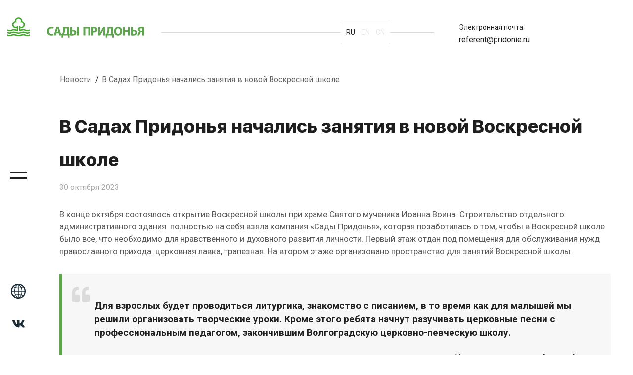

--- FILE ---
content_type: text/html; charset=UTF-8
request_url: https://pridonie.ru/news/v-sadakh-pridonya-nachalis-zanyatiya-v-novoy-voskresnoy-shkole-/
body_size: 8147
content:
<!DOCTYPE html>
<html lang="ru" class="no-js">
<head>
    <meta http-equiv="Content-Type" content="text/html; charset=UTF-8" />
<meta name="description" content="В Садах Придонья начались занятия в новой Воскресной школе  - информация на официальном сайте компании Сады Придонья" />
<script data-skip-moving="true">(function(w, d, n) {var cl = "bx-core";var ht = d.documentElement;var htc = ht ? ht.className : undefined;if (htc === undefined || htc.indexOf(cl) !== -1){return;}var ua = n.userAgent;if (/(iPad;)|(iPhone;)/i.test(ua)){cl += " bx-ios";}else if (/Windows/i.test(ua)){cl += ' bx-win';}else if (/Macintosh/i.test(ua)){cl += " bx-mac";}else if (/Linux/i.test(ua) && !/Android/i.test(ua)){cl += " bx-linux";}else if (/Android/i.test(ua)){cl += " bx-android";}cl += (/(ipad|iphone|android|mobile|touch)/i.test(ua) ? " bx-touch" : " bx-no-touch");cl += w.devicePixelRatio && w.devicePixelRatio >= 2? " bx-retina": " bx-no-retina";if (/AppleWebKit/.test(ua)){cl += " bx-chrome";}else if (/Opera/.test(ua)){cl += " bx-opera";}else if (/Firefox/.test(ua)){cl += " bx-firefox";}ht.className = htc ? htc + " " + cl : cl;})(window, document, navigator);</script>


<link href="/bitrix/cache/css/s1/main/page_9b36b9981156a7a64ac514c5f3ba8267/page_9b36b9981156a7a64ac514c5f3ba8267_v1.css?17685714292395" type="text/css" rel="stylesheet"/>
<link href="/bitrix/cache/css/s1/main/template_9755e8a00f956f2da65806bf7e8d05a5/template_9755e8a00f956f2da65806bf7e8d05a5_v1.css?1768571289235549" type="text/css" rel="stylesheet" data-template-style="true"/>







	<title>В Садах Придонья начались занятия в новой Воскресной школе  - Сады Придонья</title>
	<meta name="viewport" content="width=device-width, initial-scale=1">
	<meta name="theme-color" content="#373737">
	<link rel="apple-touch-icon" sizes="180x180" href="/apple-touch-icon.png">
    <link rel="icon" type="image/png" sizes="96x96" href="/favicon-96x96.png">
    <link rel="icon" type="image/png" sizes="32x32" href="/favicon-32x32.png">
    <link rel="icon" type="image/png" sizes="16x16" href="/favicon-16x16.png">
    <link rel="shortcut icon" href="/favicon.ico">
	<link rel="icon" type="image/svg+xml" href="/favicon.svg" />
	<link rel="manifest" href="/site.webmanifest">
	<link rel="mask-icon" href="/safari-pinned-tab.svg" color="#3fab29">
    <link rel="canonical" href="https://pridonie.ru/news/v-sadakh-pridonya-nachalis-zanyatiya-v-novoy-voskresnoy-shkole-/">
    <meta name="apple-mobile-web-app-title" content="Сады Придонья">
        <meta property="og:image" content="/local/templates/main/img/media/IMG_2637.jpg"/>
    <meta property="og:image:width" content="518"/>
    <meta property="og:image:height" content="516"/>
        <meta property="og:sitename" content="Сады Придонья"/>
        <meta property="og:description" content="Компания Сады Придонья предлагает покупателям соки и нектары, употребляя которые каждый покупатель получает здоровое питание – залог долгих лет жизни и ощущения радости от каждого прожитого дня."/>
    	<meta name="msapplication-TileColor" content="#ffffff">
	<meta name="theme-color" content="#ffffff">
	<!--link(rel="stylesheet", href="css/vendors.css")-->
        <link rel="preconnect" href="https://fonts.googleapis.com">
    <link rel="preconnect" href="https://fonts.gstatic.com" crossorigin>
    <link href="https://fonts.googleapis.com/css2?family=Roboto:wght@400;700&display=swap" rel="stylesheet">
                        	                                            <!-- Yandex.Metrika counter -->
        <!-- /Yandex.Metrika counter -->
    <!-- Google Tag Manager -->
        <!-- End Google Tag Manager -->
</head>
    <body>
<noscript><div><img src="https://mc.yandex.ru/watch/31484638" style="position:absolute; left:-9999px;" alt="" /></div></noscript>
<!-- Google Tag Manager (noscript) -->
<noscript><iframe src="https://www.googletagmanager.com/ns.html?id=GTM-5HRW9VPG"
                  height="0" width="0" style="display:none;visibility:hidden"></iframe></noscript>
<!-- End Google Tag Manager (noscript) -->
  <!-- [if lte IE 9]>
    <p class="browserupgrade">You are using an <strong>outdated</strong> browser. Please <a href="//browsehappy.com/">upgrade your browser</a> to improve your experience and security.</p>
    <![endif]
    -->
<ul style="display: none" aria-label="Breadcrumb" itemprop="http://schema.org/breadcrumb" itemscope itemtype="http://schema.org/BreadcrumbList">
			<li itemprop="itemListElement" itemscope itemtype="http://schema.org/ListItem">
				<a href="/" itemprop="url">
                    Главная
				</a>
				<meta itemprop="position" content="1" />
			</li>
			<li itemprop="itemListElement" itemscope itemtype="http://schema.org/ListItem">
				<a href="/news/" itemprop="url">
                    Новости
				</a>
				<meta itemprop="position" content="2" />
			</li>
			<li itemprop="itemListElement" itemscope itemtype="http://schema.org/ListItem">
				<span itemprop="name">В Садах Придонья начались занятия в новой Воскресной школе </span>
				<meta itemprop="position" content="3" />
			</li></ul>	<div class="wrap-site">
		<header class="other-page">
			<div class="header">
				<div class="header__menu header__menu--row">
					<div class="header__logo">
						<a class="header__logolink" href="/">
							<svg><use xlink:href="#si-logotype" /></svg>
						</a>
					</div>
                    		<div class="header__textblock header__textblock_mobile">
			<p class="header__text"></p>
			<a class="header__phone" href="tel:">
							</a>
		</div>
									<div class="header__container">
                        <div class="header__languages">
							<a class="header__language active" href="/">RU </a>
							<a class="header__language" href="https://pridonie.com/">EN</a>
                            <a class="header__language" href="https://pridonie.com/cn/">CN</a>
						</div>
                        		<div class="header__textcontainer">
			<div class="header__textblock">
				<p class="header__text"></p>
				<a class="header__phone" href="tel:">
									</a>
			</div>
			<div class="header__textblock">
				<p class="header__text">Электронная почта:</p>
				<a class="header__phone" href="mailto:referent@pridonie.ru">
					referent@pridonie.ru				</a>
			</div>
		</div>
									</div>
					<div class="header__burger js-burger">
						<div class="header__burgerline"> </div>
						<div class="header__burgerline"></div>
					</div>
				</div>
				<div class="header__menu-items">
					<div class="header__menu-itemLeft">
						<a class="header__logolink header__logolink--word" href="/">
							<svg><use xlink:href="#si-word" /></svg>
						</a>
						<hr class="header__itemRight-line header__itemRight-line_left">
                        <div class="header__languages">
							<a class="header__language header__language_menu active" href="/">RU</a>
							<a class="header__language header__language_menu" href="https://pridonie.com/">EN</a>
                            <a class="header__language header__language_menu" href="https://pridonie.com/cn/">CN</a>
						</div>
						<hr class="header__itemRight-line header__itemRight-line_right">
					</div>
                    <div class="header__menu-itemRight">
                        
			<hr class="header__itemRight-line">
			<div class="header__textblock">
				<p class="header__text"></p>
				<a class="header__phone" href="tel:">
									</a>
			</div>
			<div class="header__textblock">
				<p class="header__text">Электронная почта:</p>
				<a class="header__phone" href="mailto:referent@pridonie.ru">
					referent@pridonie.ru				</a>
			</div>

		                    </div>
				</div>
				<div class="header__wrapper container js-submenu">
					<div class="header__background-block"></div>
					<div class="header__menu">
                        
	<nav class="header__wrapper items">
		<ol class="header__list">
            				<li class="header__item">
					<a class="header__link" href="/about/">О компании</a>
				</li>
            				<li class="header__item">
					<a class="header__link" href="/about/andrej-samohin/">Андрей Самохин</a>
				</li>
            				<li class="header__item">
					<a class="header__link" href="/directions/">Направления деятельности</a>
				</li>
            				<li class="header__item">
					<a class="header__link" href="/catalog/">Продукция</a>
				</li>
            				<li class="header__item">
					<a class="header__link" href="https://pridonie.com/">Продукция eng</a>
				</li>
            				<li class="header__item">
					<a class="header__link" href="/news/">Новости</a>
				</li>
            				<li class="header__item">
					<a class="header__link" href="/staff/">Персонал</a>
				</li>
            				<li class="header__item">
					<a class="header__link" href="/docs/">Документы</a>
				</li>
            				<li class="header__item">
					<a class="header__link" href="/contacts/">Контакты</a>
				</li>
            				<li class="header__item">
					<a class="header__link" href="/excursions/">Экскурсии</a>
				</li>
            				<li class="header__item">
					<a class="header__link" href="/sady360/">Проект 360</a>
				</li>
            				<li class="header__item">
					<a class="header__link" href="/hram-IoannaVoina/">О Храме</a>
				</li>
            				<li class="header__item">
					<a class="header__link" href="https://sad-zharptica.ru/">Детский сад Жар-Птица</a>
				</li>
            				<li class="header__item">
					<a class="header__link" href="/search/">Поиск</a>
				</li>
            		</ol>
	</nav>
                        		<div class="header__textblock header__textblock_menu">
			<p class="header__text">Электронная почта:</p>
			<a class="header__phone" href="mailto:referent@pridonie.ru">
				referent@pridonie.ru			</a>
		</div>
										<div class="header__wrapper header__wrapper--row">
                            <div class="header__languages header__languages_tabletNone">
								<a class="header__language active" href="/">RU</a>
								<a class="header__language" href="https://pridonie.com/">EN</a>
                                <a class="header__language" href="https://pridonie.com/cn/">CN</a>
							</div>
                            		<div class="header__textcontainer header__textcontainer_address">
			<div class="header__textblock">
				<p class="header__text"></p>
				<a class="header__phone" href="tel:">
									</a>
			</div>
			<div class="header__textblock">
				<p class="header__text">Электронная почта:</p>
				<a class="header__phone" href="mailto:referent@pridonie.ru">
					referent@pridonie.ru				</a>
			</div>
		</div>
				                            <div class="header__socialnets">
					<a class="header__socialnet" rel="nofollow" href="https://vk.com/sadypridoniya"
			target="_blank" id="bx_3218110189_7">
			<svg>
				<use xlink:href="#si-vk" />
			</svg>
		</a>
	</div>
						</div>
					</div>
					<div class="header__contacts">
                        		<div class="header__textcontainer header__textcontainer_submenu">
			<div class="header__textblock">
				<p class="header__text"></p>
				<a class="header__phone" href="tel:">
									</a>
			</div>
			<div class="header__textblock">
				<p class="header__text">Электронная почта:</p>
				<a class="header__phone" href="mailto:referent@pridonie.ru">
					referent@pridonie.ru				</a>
			</div>
		</div>
				                        						<div class="header__imageBackground" style="background-image: url('/upload/uf/c9f/c9fbdf4e79bca24efba536d98e3032d2.png')"></div>
					</div>
				</div>
			</div>
		</header>
		<main>
                            
        <div class="header header_submenu header-another js-left-menu js-100vh">
            <a class="header__logolink" href="/">
                <svg>
                    <use xlink:href="#si-logotype" />
                </svg>
            </a>
            <div class="header__burger js-burger">
                <div class="header__burgerline"> </div>
                <div class="header__burgerline"></div>
            </div>
            <div class="header__socialnets header__socialnets_submenu">
                <div class="h-menu-icon__lang-cnt">
                    <div class="h-menu-icon__lang" id="lang-opener"></div>
                    <div class="h-lang-menu">
                        <div class="h-lang-menu__i ">
                            <a href="/" class="h-lang-menu__i-link" data-lang-id="">RU</a>
                        </div>
                        <div class="h-lang-menu__i ">
                            <a href="https://pridonie.com/" class="h-lang-menu__i-link" data-lang-id="">EN</a>
                        </div>
                        <div class="h-lang-menu__i ">
                            <a href="https://pridonie.com/cn/" class="h-lang-menu__i-link" data-lang-id="">CN</a>
                        </div>
                    </div>
                </div>
                                                    <a class="header__socialnet" rel="nofollow" href="https://vk.com/sadypridoniya">
                        <svg>
                            <use xlink:href="#si-vk" />
                        </svg>
                    </a>
                            </div>
        </div>

            
<div class="s-header breadcrumb-fixed">
    <nav class="s-breadcrumbs">
                    <ul class="s-breadcrumbs__list">
			<li class="s-breadcrumbs__i">
				<a class="s-breadcrumbs__link" href="/news/" title="Новости">
                    Новости
				</a>
			</li>
			<li class="s-breadcrumbs__i">
				<span class="s-breadcrumbs__current">В Садах Придонья начались занятия в новой Воскресной школе </span>
			</li></ul></nav></div>



<div id="new-block">
    <div class="detailed js-menu-fixed">
        <div itemscope itemtype="https://schema.org/Article" class="detailed__content">
                        <div>
                <h1 itemprop="headline" class="detailed__title detailed__title--sub">В Садах Придонья начались занятия в новой Воскресной школе </h1>
                <span class="detailed__date">30 октября 2023</span>
                                    <span style="display: none" itemprop="datePublished" class="detailed__date">2023-10-30T00:00:00+03:00                    </span>
                            </div>
            <div itemprop="articleBody">
                <div class="detailed__text">
                    В конце октября состоялось
открытие Воскресной школы при храме Святого мученика Иоанна Воина.
Строительство отдельного административного здания&nbsp; полностью на себя взяла компания «Сады
Придонья», которая позаботилась о том, чтобы в Воскресной школе было все, что
необходимо для нравственного и духовного развития личности. Первый этаж отдан
под помещения для обслуживания нужд православного прихода: церковная лавка,
трапезная. На втором этаже организовано пространство для занятий Воскресной
школы                </div>
                                                                    <p class="detailed__quote">
                        Для взрослых будет проводиться литургика, знакомство с писанием, в то время как для малышей мы решили организовать творческие уроки. Кроме этого ребята начнут разучивать церковные песни с профессиональным педагогом, закончившим Волгоградскую церковно-певческую школу.                         <span>&mdash;&nbsp;&nbsp;&nbsp;Настоятель храма отец Анатолий</span>
                    </p>
                                                <div class="detailed__text">
                    <p>
	 По словам отца Анатолия, открытие Воскресной школы при храме прихожане восприняли с благодарностью, ведь раньше занятия проводились в общеобразовательной школе, а теперь в собственном классе у учеников будет больше возможностей для творчества и изучения Священного писания.
</p>
<p>
	 Компания «Сады Придонья» реализовала данный проект в этом году, инвестиции составили 12,5 млн рублей.
</p>                </div>
                            </div>
                        <div class="photos__container">
                                        <a itemprop="image" itemscope itemtype="http://schema.org/ImageObject" href="/upload/iblock/bd7/q72ng3sblsok047tk5ymikz3tomb8ovh/Voskresnaya-shkola-v-Sadakh-Pridonya_2.jpg" class="photos__block hover-effect" data-fancybox="photogallery" data-caption="В Садах Придонья начались занятия в новой Воскресной школе  фото номер 1">
                            <img class="photos__img" alt="В Садах Придонья начались занятия в новой Воскресной школе  фото номер 1" src="/upload/pics/ba67171fb0246698837b97ed6b74d985/Voskresnaya-shkola-v-Sadakh-Pridonya_2.webp">
                            <meta itemprop="url" content="/upload/pics/ba67171fb0246698837b97ed6b74d985/Voskresnaya-shkola-v-Sadakh-Pridonya_2.webp"/>
                        </a>
                                        <a itemprop="image" itemscope itemtype="http://schema.org/ImageObject" href="/upload/iblock/708/ovh5lr04ykunbtn4dgnlkhobzkk0gd7f/trapeznaya_1.jpg" class="photos__block hover-effect" data-fancybox="photogallery" data-caption="В Садах Придонья начались занятия в новой Воскресной школе  фото номер 2">
                            <img class="photos__img" alt="В Садах Придонья начались занятия в новой Воскресной школе  фото номер 2" src="/upload/pics/d5ecac7f9b8e87dcc69059561cc0b954/trapeznaya_1.webp">
                            <meta itemprop="url" content="/upload/pics/d5ecac7f9b8e87dcc69059561cc0b954/trapeznaya_1.webp"/>
                        </a>
                            </div>
                                </div>

             <div class="detailed__share">
        <p class="detailed__share-text">Поделиться:</p>
        <ul class="detailed__list">
                                                <li class="detailed__item">
                        <a href="https://vk.com/share.php?url=https://pridonie.ru/news/v-sadakh-pridonya-nachalis-zanyatiya-v-novoy-voskresnoy-shkole-/" onclick="return vk_click('https://pridonie.ru/news/v-sadakh-pridonya-nachalis-zanyatiya-v-novoy-voskresnoy-shkole-/');" target="_blank" class="detailed__link" title="ВКонтакте"><svg><use xlink:href="#si-vk" /></svg></a>
                    </li>
                                    <li class="detailed__item">
                        <a href="https://t.me/share/url?url=https://pridonie.ru/news/v-sadakh-pridonya-nachalis-zanyatiya-v-novoy-voskresnoy-shkole-/" onclick="return telegram_click('https://pridonie.ru/news/v-sadakh-pridonya-nachalis-zanyatiya-v-novoy-voskresnoy-shkole-/');" target="_blank" class="detailed__link" title="Telegram"><svg><use xlink:href="#si-telegram" /></svg></a>
                    </li>
                                    <li class="detailed__item">
                        <a href="javascript:void(0);" onclick="return copyUrl();" class="detailed__link" title="Скопировать ссылку"><svg width="40" height="40" viewBox="0 0 40 40" fill="none" xmlns="http://www.w3.org/2000/svg">
<path d="M25.3283 5.59155C28.1167 2.79155 32.4117 2.56489 34.9233 5.08322C37.435 7.60155 37.2067 11.9166 34.4183 14.7166L30.3783 18.7716M16.745 23.3332C14.2333 20.8132 14.4617 16.4999 17.2483 13.7016L20.8333 10.1032" stroke="black" stroke-width="2.5" stroke-linecap="round"/>
<path d="M23.2567 16.6665C25.7667 19.1865 25.54 23.4998 22.7517 26.2982L18.7117 30.3532L14.6717 34.4082C11.8833 37.2082 7.58833 37.4348 5.07667 34.9165C2.565 32.3982 2.79333 28.0832 5.58167 25.2832L9.62167 21.2282" stroke="black" stroke-width="2.5" stroke-linecap="round"/>
</svg></a>
                    </li>
                                    </ul>
    </div>
                    <div class="detailed__others">
                <p class="detailed__title detailed__title--others">Другие новости</p>
                <ul class="detailed__others-list">
                                            <li class="detailed__others-item">
                                                        <a href="/news/sady-pridonya-podderzhivayut-natsionalnye-prioritety-zdorovogo-pitaniya/" class="detailed__others-title">Сады Придонья поддерживают национальные приоритеты здорового питания</a>
                            <span class="detailed__others-date">21 ноября 2023</span>
                            <p class="detailed__others-text">В Москве завершил работу XVIII Всероссийский конгресс с международным участием «Нутрициология и диетология для здоровьесбережения населения России», посвященный 300-летию Российской академии наук. Компания «Сады Придонья» поддержала важное мероприятие. </p>
                            <a class="detailed__others-link" href="/news/sady-pridonya-podderzhivayut-natsionalnye-prioritety-zdorovogo-pitaniya/">Подробнее</a>
                        </li>
                                            <li class="detailed__others-item">
                                                        <a href="/news/sady-pridonya-investiruyut-v-perspektivnykh-studentov/" class="detailed__others-title">Сады Придонья инвестируют в перспективных студентов</a>
                            <span class="detailed__others-date">26 октября 2023</span>
                            <p class="detailed__others-text">Чтобы поддержать успешных студентов ВолГАУ, заинтересованных в профессиональном развитии по выбранному направлению подготовки, компания «Сады Придонья» реализует стипендиальную программу, разработанную в прошлом году.</p>
                            <a class="detailed__others-link" href="/news/sady-pridonya-investiruyut-v-perspektivnykh-studentov/">Подробнее</a>
                        </li>
                                    </ul>
				<a class="blockaccordoins__button blockaccordoins__button--more" href="/news/">Все новости</a>
            </div>
            </div>
</div>


    </main>
    <footer>
        <div class="footer">
            <div class="footer__container">
                <div class="footer__topblock">
                    <div class="footer__textblock">
							<p class="footer__textlink" id="bx_1373509569_10">
			<a class="footer__link" href="/upload/iblock/42a/42a6bfb8fbe8947569a586d753eb2cf5.pdf" target="_blank">Правовая информация</a>
		</p>
							<p class="footer__textlink" id="bx_1373509569_11">
			<a class="footer__link" href="/upload/iblock/e78/e78e84e73f2ab21d83ebc4859d5014c1.pdf" target="_blank">Конфиденциальность</a>
		</p>
							<p class="footer__textlink" id="bx_1373509569_1897">
			<a class="footer__link" href="/upload/Kontur-Dostup.exe" target="_blank">Загрузить Контур.Доступ</a>
		</p>
							<p class="footer__textlink" id="bx_1373509569_1896">
			<a class="footer__link" href="/login/" target="_blank">Для сотрудников</a>
		</p>
	</div>
                    <div class="footer__socials">
                        <p class="footer__socials-title">Присоединяйтесь<br>к нашему сообществу</p>
<div class="footer__socials-list">
<div class="header header_footer-icons">
					<a class="header__socialnet" rel="nofollow" href="https://vk.com/sadypridoniya"
			target="_blank" id="bx_3485106786_7">
			<svg>
				<use xlink:href="#si-vk" />
			</svg>
		</a>
	</div>
</div>
                    </div>
                    <div class="footer__contacts">
                        <p>
    Телефон горячей линии<br>
    <a class="tel" href="tel:+78001005077">8-800-100-50-77</a>
</p>
<p class="note">
    Звонок по&nbsp;России бесплатный ежедневно
    <nobr>с 8:00 до 16:00</nobr> по&nbsp;московскому времени
    кроме выходных и&nbsp;праздничных дней
</p>
                    </div>
                </div>
                <div class="footer__middleblock">
                    <div class="footer__line"></div>
                    <svg>
                        <use xlink:href="#si-logotype" />
                    </svg>
                    <div class="footer__line"></div>
                </div>
                <div class="footer__bottomblock">
                    <p class="footer__text">Copyright © «Сады Придонья»</p>
                                    </div>
            </div>
        </div>
    </footer>
</div>

<div class="visuallyhidden" data-svg-path="/local/templates/main/img/theme/sprite.symbol.svg"></div>

<script>if(!window.BX)window.BX={};if(!window.BX.message)window.BX.message=function(mess){if(typeof mess==='object'){for(let i in mess) {BX.message[i]=mess[i];} return true;}};</script>
<script>(window.BX||top.BX).message({"JS_CORE_LOADING":"Загрузка...","JS_CORE_NO_DATA":"- Нет данных -","JS_CORE_WINDOW_CLOSE":"Закрыть","JS_CORE_WINDOW_EXPAND":"Развернуть","JS_CORE_WINDOW_NARROW":"Свернуть в окно","JS_CORE_WINDOW_SAVE":"Сохранить","JS_CORE_WINDOW_CANCEL":"Отменить","JS_CORE_WINDOW_CONTINUE":"Продолжить","JS_CORE_H":"ч","JS_CORE_M":"м","JS_CORE_S":"с","JSADM_AI_HIDE_EXTRA":"Скрыть лишние","JSADM_AI_ALL_NOTIF":"Показать все","JSADM_AUTH_REQ":"Требуется авторизация!","JS_CORE_WINDOW_AUTH":"Войти","JS_CORE_IMAGE_FULL":"Полный размер"});</script><script src="/bitrix/js/main/core/core.min.js?1768569283242882"></script><script>BX.Runtime.registerExtension({"name":"main.core","namespace":"BX","loaded":true});</script>
<script>BX.setJSList(["\/bitrix\/js\/main\/core\/core_ajax.js","\/bitrix\/js\/main\/core\/core_promise.js","\/bitrix\/js\/main\/polyfill\/promise\/js\/promise.js","\/bitrix\/js\/main\/loadext\/loadext.js","\/bitrix\/js\/main\/loadext\/extension.js","\/bitrix\/js\/main\/polyfill\/promise\/js\/promise.js","\/bitrix\/js\/main\/polyfill\/find\/js\/find.js","\/bitrix\/js\/main\/polyfill\/includes\/js\/includes.js","\/bitrix\/js\/main\/polyfill\/matches\/js\/matches.js","\/bitrix\/js\/ui\/polyfill\/closest\/js\/closest.js","\/bitrix\/js\/main\/polyfill\/fill\/main.polyfill.fill.js","\/bitrix\/js\/main\/polyfill\/find\/js\/find.js","\/bitrix\/js\/main\/polyfill\/matches\/js\/matches.js","\/bitrix\/js\/main\/polyfill\/core\/dist\/polyfill.bundle.js","\/bitrix\/js\/main\/core\/core.js","\/bitrix\/js\/main\/polyfill\/intersectionobserver\/js\/intersectionobserver.js","\/bitrix\/js\/main\/lazyload\/dist\/lazyload.bundle.js","\/bitrix\/js\/main\/polyfill\/core\/dist\/polyfill.bundle.js","\/bitrix\/js\/main\/parambag\/dist\/parambag.bundle.js"]);
</script>
<script>(window.BX||top.BX).message({"LANGUAGE_ID":"ru","FORMAT_DATE":"DD.MM.YYYY","FORMAT_DATETIME":"DD.MM.YYYY HH:MI:SS","COOKIE_PREFIX":"BITRIX_SM","SERVER_TZ_OFFSET":"10800","UTF_MODE":"Y","SITE_ID":"s1","SITE_DIR":"\/","USER_ID":"","SERVER_TIME":1769004395,"USER_TZ_OFFSET":0,"USER_TZ_AUTO":"Y","bitrix_sessid":"c134258ff453aae52c880e65ea382409"});</script><script>BX.setJSList(["\/local\/templates\/main\/components\/bitrix\/main.share\/custom\/script.js","\/local\/templates\/main\/js\/jquery-2.2.3.min.js","\/local\/templates\/main\/js\/imask.min.js","\/local\/templates\/main\/js\/site.min.js","\/local\/templates\/main\/js\/block-animate.min.js","\/local\/templates\/main\/js\/swiper-slider.min.js","\/local\/templates\/main\/js\/jquery.magnific-popup.min.js","\/local\/templates\/main\/js\/datepicker.min.js","\/local\/templates\/main\/js\/zoom.min.js","\/local\/templates\/main\/js\/main.js","\/local\/templates\/main\/js\/custom.min.js","\/local\/templates\/main\/js\/fancybox_3.5.7\/jquery.fancybox.min.js"]);</script>
<script>BX.setCSSList(["\/local\/templates\/main\/components\/bitrix\/news\/news\/bitrix\/news.detail\/.default\/style.css","\/local\/templates\/main\/components\/bitrix\/main.share\/custom\/style.css","\/local\/templates\/main\/js\/fancybox_3.5.7\/jquery.fancybox.min.css","\/local\/templates\/main\/components\/bitrix\/news.detail\/contacts-header\/style.css","\/local\/templates\/main\/components\/bitrix\/menu\/top-menu\/style.css","\/local\/templates\/main\/components\/bitrix\/news.list\/soc-serv\/style.css","\/local\/templates\/main\/components\/bitrix\/news.list\/soc-serv-sidebar\/style.css","\/local\/templates\/main\/components\/bitrix\/news.list\/docs-footer\/style.css","\/local\/templates\/main\/components\/bitrix\/news.list\/soc-serv-footer\/style.css","\/local\/templates\/main\/css\/jquery-ui.min.css","\/local\/templates\/main\/css\/magnific-popup.min.css","\/local\/templates\/main\/css\/style.min.css","\/local\/templates\/main\/css\/custom.min.css"]);</script>


<script  src="/bitrix/cache/js/s1/main/template_c9fe1aa8c17a52203483ec93b0c94ea9/template_c9fe1aa8c17a52203483ec93b0c94ea9_v1.js?1768571267514612"></script>
<script  src="/bitrix/cache/js/s1/main/page_385dc0c10868443c6986c6dfda4a9dc2/page_385dc0c10868443c6986c6dfda4a9dc2_v1.js?1768571429997"></script>

<script src="https://api-maps.yandex.ru/2.1/?apikey=d7aff223-b752-483c-abd3-c4f11f5fe53f&lang=ru_RU"></script>
<script>
        (function(m,e,t,r,i,k,a){m[i]=m[i]||function(){(m[i].a=m[i].a||[]).push(arguments)};
            m[i].l=1*new
            Date();k=e.createElement(t),a=e.getElementsByTagName(t)[0],k.async=1,k.src=r,a.parentNode.insertBefore(k,a)})
        (window, document, "script", "https://mc.yandex.ru/metrika/tag.js",
            "ym");

        ym(31484638, "init", {
            clickmap:true,
            trackLinks:true,
            accurateTrackBounce:true,
            webvisor:true
        });
    </script>
<script>(function(w,d,s,l,i){w[l]=w[l]||[];w[l].push({'gtm.start':
                new Date().getTime(),event:'gtm.js'});var f=d.getElementsByTagName(s)[0],
            j=d.createElement(s),dl=l!='dataLayer'?'&l='+l:'';j.async=true;j.src=
            'https://www.googletagmanager.com/gtm.js?id='+i+dl;f.parentNode.insertBefore(j,f);
        })(window,document,'script','dataLayer','GTM-5HRW9VPG');</script>
<script>
if (__function_exists('vk_click') == false) 
{
function vk_click(url) 
{ 
window.open('https://vk.com/share.php?url='+encodeURIComponent(url),'sharer','toolbar=0,status=0,width=626,height=436'); 
return false; 
} 
}
</script>
<script>
if (__function_exists('telegram_click') == false) 
{
function telegram_click(url) 
{ 
window.open('https://t.me/share/url?url='+encodeURIComponent(url),'sharer','toolbar=0,status=0,width=626,height=436'); 
return false; 
} 
}
</script>
<script>
if (__function_exists('copyUrl') == false) 
{
function copyUrl()  
{ 
const currentUrl = window.location.href; 
navigator.clipboard.writeText(currentUrl); 
} 
}
</script>
</body>

</html>


--- FILE ---
content_type: text/css
request_url: https://pridonie.ru/bitrix/cache/css/s1/main/page_9b36b9981156a7a64ac514c5f3ba8267/page_9b36b9981156a7a64ac514c5f3ba8267_v1.css?17685714292395
body_size: 400
content:


/* Start:/local/templates/main/components/bitrix/news/news/bitrix/news.detail/.default/style.min.css?1754636833134*/
div.news-detail{word-wrap:break-word}div.news-detail img.detail_picture{float:left;margin:0 8px 6px 1px}.news-date-time{color:#486daa}
/* End */


/* Start:/local/templates/main/components/bitrix/main.share/custom/style.min.css?17546368331293*/
a.share-switch{display:block;width:20px;height:20px;background:scroll transparent url('/local/templates/main/components/bitrix/main.share/custom/images/share.gif') center center no-repeat}.share-window-parent{position:relative}table.bookmarks-table{padding:0;height:19px;// height:18px}.share-dialog{z-index:1000;position:absolute;top:0}.share-dialog-left{left:18px}.share-dialog-right{right:18px}.share-dialog-inner-left{background:scroll transparent url('/local/templates/main/components/bitrix/main.share/custom/images/background.gif') right center no-repeat;padding:0 1px 1px 4px;// padding:1px 1px 1px 4px}.share-dialog-inner-right{background:scroll transparent url('/local/templates/main/components/bitrix/main.share/custom/images/background-right.gif') left center no-repeat;padding:0 4px 1px 1px;// padding:1px 4px 1px 1px}td.bookmarks{padding-left:2px!important;padding-right:2px!important;padding-top:1px!important;padding-bottom:0!important;border:none!important}.bookmarks a{background:none no-repeat scroll center center transparent;display:block;width:16px;height:16px;overflow:hidden}.bookmarks a.vk{background-image:url('/local/templates/main/components/bitrix/main.share/custom/images/vk.gif')}.bookmarks a.facebook{background-image:url('/local/templates/main/components/bitrix/main.share/custom/images/facebook.gif')}.bookmarks a.twitter{background-image:url('/local/templates/main/components/bitrix/main.share/custom/images/twitter.gif')}.bookmarks a.delicious{background-image:url('/local/templates/main/components/bitrix/main.share/custom/images/delicious.gif')}.bookmarks a.lj{background-image:url('/local/templates/main/components/bitrix/main.share/custom/images/lj.gif')}.bookmarks a.mailru{background-image:url('/local/templates/main/components/bitrix/main.share/custom/images/mailru.gif')}
/* End */
/* /local/templates/main/components/bitrix/news/news/bitrix/news.detail/.default/style.min.css?1754636833134 */
/* /local/templates/main/components/bitrix/main.share/custom/style.min.css?17546368331293 */


--- FILE ---
content_type: text/css
request_url: https://pridonie.ru/bitrix/cache/css/s1/main/template_9755e8a00f956f2da65806bf7e8d05a5/template_9755e8a00f956f2da65806bf7e8d05a5_v1.css?1768571289235549
body_size: 43711
content:


/* Start:/local/templates/main/js/fancybox_3.5.7/jquery.fancybox.min.css?175463683413451*/
@keyframes fancybox-rotate{to{transform:rotate(360deg)}}body.compensate-for-scrollbar{overflow:hidden}.fancybox-active{height:auto}.fancybox-is-hidden{left:-9999px;margin:0;position:absolute!important;top:-9999px;visibility:hidden}.fancybox-container{-webkit-backface-visibility:hidden;height:100%;left:0;outline:0;position:fixed;-webkit-tap-highlight-color:transparent;top:0;-ms-touch-action:manipulation;touch-action:manipulation;transform:translateZ(0);width:100%;z-index:99992}.fancybox-container *{box-sizing:border-box}.fancybox-bg,.fancybox-inner,.fancybox-outer,.fancybox-stage{bottom:0;left:0;position:absolute;right:0;top:0}.fancybox-outer{-webkit-overflow-scrolling:touch;overflow-y:auto}.fancybox-bg{background:#1e1e1e;opacity:0;transition-duration:inherit;transition-property:opacity;transition-timing-function:cubic-bezier(.47,0,.74,.71)}.fancybox-is-open .fancybox-bg{opacity:.9;transition-timing-function:cubic-bezier(.22,.61,.36,1)}.fancybox-infobar,.fancybox-toolbar{opacity:0;position:absolute;z-index:99997}.fancybox-caption,.fancybox-infobar,.fancybox-navigation .fancybox-button,.fancybox-toolbar{direction:ltr;transition:opacity .25s ease,visibility 0s ease .25s;visibility:hidden}.fancybox-caption{opacity:0;position:absolute}.fancybox-navigation .fancybox-button{z-index:99997}.fancybox-show-caption .fancybox-caption,.fancybox-show-infobar .fancybox-infobar,.fancybox-show-nav .fancybox-navigation .fancybox-button,.fancybox-show-toolbar .fancybox-toolbar{opacity:1;transition:opacity .25s ease 0s,visibility 0s ease 0s;visibility:visible}.fancybox-infobar{color:#ccc;font-size:13px;-webkit-font-smoothing:subpixel-antialiased;height:44px;left:0;line-height:44px;min-width:44px;mix-blend-mode:difference;padding:0 10px;pointer-events:none;top:0;-webkit-touch-callout:none;-webkit-user-select:none;-ms-user-select:none;user-select:none}.fancybox-toolbar{right:0;top:0}.fancybox-stage{direction:ltr;overflow:visible;transform:translateZ(0);z-index:99994}.fancybox-is-open .fancybox-stage{overflow:hidden}.fancybox-slide{-webkit-backface-visibility:hidden;display:none;height:100%;left:0;outline:0;overflow:auto;-webkit-overflow-scrolling:touch;padding:44px;position:absolute;text-align:center;top:0;transition-property:transform,opacity;white-space:normal;width:100%;z-index:99994}.fancybox-slide::before{content:"";display:inline-block;font-size:0;height:100%;vertical-align:middle;width:0}.fancybox-is-sliding .fancybox-slide,.fancybox-slide--current,.fancybox-slide--next,.fancybox-slide--previous{display:block}.fancybox-slide--image{overflow:hidden;padding:44px 0}.fancybox-slide--image::before{display:none}.fancybox-slide--html{padding:6px}.fancybox-content{background:#fff;display:inline-block;margin:0;max-width:100%;overflow:auto;-webkit-overflow-scrolling:touch;padding:44px;position:relative;text-align:left;vertical-align:middle}.fancybox-image,.fancybox-slide--image .fancybox-content,.fancybox-spaceball{background:0 0;left:0;max-width:none;padding:0;position:absolute;top:0;-webkit-user-select:none;-ms-user-select:none;user-select:none}.fancybox-slide--image .fancybox-content{animation-timing-function:cubic-bezier(.5,0,.14,1);-webkit-backface-visibility:hidden;background-repeat:no-repeat;background-size:100% 100%;overflow:visible;-ms-transform-origin:top left;transform-origin:top left;transition-property:transform,opacity;z-index:99995}.fancybox-can-zoomOut .fancybox-content{cursor:zoom-out}.fancybox-can-zoomIn .fancybox-content{cursor:zoom-in}.fancybox-can-pan .fancybox-content,.fancybox-can-swipe .fancybox-content{cursor:grab}.fancybox-is-grabbing .fancybox-content{cursor:grabbing}.fancybox-container [data-selectable=true]{cursor:text}.fancybox-image,.fancybox-spaceball{border:0;height:100%;margin:0;max-height:none;width:100%}.fancybox-spaceball{z-index:1}.fancybox-slide--iframe .fancybox-content,.fancybox-slide--map .fancybox-content,.fancybox-slide--pdf .fancybox-content,.fancybox-slide--video .fancybox-content{height:100%;overflow:visible;padding:0;width:100%}.fancybox-slide--video .fancybox-content{background:#000}.fancybox-slide--map .fancybox-content{background:#e5e3df}.fancybox-slide--iframe .fancybox-content{background:#fff}.fancybox-iframe,.fancybox-video{background:0 0;border:0;display:block;height:100%;margin:0;overflow:hidden;padding:0;width:100%}.fancybox-iframe{left:0;position:absolute;top:0}.fancybox-error{background:#fff;cursor:default;max-width:400px;padding:40px;width:100%}.fancybox-error p{color:#444;font-size:16px;line-height:20px;margin:0;padding:0}.fancybox-button{background:rgba(30,30,30,.6);border:0;border-radius:0;box-shadow:none;cursor:pointer;display:inline-block;height:44px;margin:0;padding:10px;position:relative;transition:color .2s;vertical-align:top;visibility:inherit;width:44px;color:#ccc}.fancybox-button:link,.fancybox-button:visited{color:#ccc}.fancybox-button:hover{color:#fff}.fancybox-button:focus{outline:0}.fancybox-button.fancybox-focus{outline:1px dotted}.fancybox-button[disabled],.fancybox-button[disabled]:hover{color:#888;cursor:default;outline:0}.fancybox-button div{height:100%}.fancybox-button svg{display:block;height:100%;overflow:visible;position:relative;width:100%}.fancybox-button svg path{fill:currentColor;stroke-width:0}.fancybox-button--fsenter svg:nth-child(2),.fancybox-button--fsexit svg:nth-child(1),.fancybox-button--pause svg:nth-child(1),.fancybox-button--play svg:nth-child(2){display:none}.fancybox-progress{background:#ff5268;height:2px;left:0;position:absolute;right:0;top:0;-ms-transform:scaleX(0);transform:scaleX(0);-ms-transform-origin:0;transform-origin:0;transition-property:transform;transition-timing-function:linear;z-index:99998}.fancybox-close-small{background:0 0;border:0;border-radius:0;color:#ccc;cursor:pointer;opacity:.8;padding:8px;position:absolute;right:-12px;top:-44px;z-index:401}.fancybox-close-small:hover{color:#fff;opacity:1}.fancybox-slide--html .fancybox-close-small{color:currentColor;padding:10px;right:0;top:0}.fancybox-slide--image.fancybox-is-scaling .fancybox-content{overflow:hidden}.fancybox-is-scaling .fancybox-close-small,.fancybox-is-zoomable.fancybox-can-pan .fancybox-close-small{display:none}.fancybox-navigation .fancybox-button{background-clip:content-box;height:100px;opacity:0;position:absolute;top:calc(50% - 50px);width:70px}.fancybox-navigation .fancybox-button div{padding:7px}.fancybox-navigation .fancybox-button--arrow_left{left:0;left:env(safe-area-inset-left);padding:31px 26px 31px 6px}.fancybox-navigation .fancybox-button--arrow_right{padding:31px 6px 31px 26px;right:0;right:env(safe-area-inset-right)}.fancybox-caption{background:linear-gradient(to top,rgba(0,0,0,.85)0,rgba(0,0,0,.3) 50%,rgba(0,0,0,.15) 65%,rgba(0,0,0,.075) 75.5%,rgba(0,0,0,.037) 82.85%,rgba(0,0,0,.019) 88%,transparent 100%);bottom:0;color:#eee;font-size:14px;font-weight:400;left:0;line-height:1.5;padding:75px 44px 25px;pointer-events:none;right:0;text-align:center;z-index:99996}@supports (padding:max(0px)){.fancybox-caption{padding:75px max(44px,env(safe-area-inset-right)) max(25px,env(safe-area-inset-bottom)) max(44px,env(safe-area-inset-left))}}.fancybox-caption--separate{margin-top:-50px}.fancybox-caption__body{max-height:50vh;overflow:auto;pointer-events:all}.fancybox-caption a,.fancybox-caption a:link,.fancybox-caption a:visited{color:#ccc;text-decoration:none}.fancybox-caption a:hover{color:#fff;text-decoration:underline}.fancybox-loading{animation:fancybox-rotate 1s linear infinite;background:0 0;border:4px solid #888;border-bottom-color:#fff;border-radius:50%;height:50px;left:50%;margin:-25px 0 0-25px;opacity:.7;padding:0;position:absolute;top:50%;width:50px;z-index:99999}.fancybox-animated{transition-timing-function:cubic-bezier(0,0,.25,1)}.fancybox-fx-slide.fancybox-slide--previous{opacity:0;transform:translate3d(-100%,0,0)}.fancybox-fx-slide.fancybox-slide--next{opacity:0;transform:translate3d(100%,0,0)}.fancybox-fx-slide.fancybox-slide--current{opacity:1;transform:translate3d(0,0,0)}.fancybox-fx-fade.fancybox-slide--next,.fancybox-fx-fade.fancybox-slide--previous{opacity:0;transition-timing-function:cubic-bezier(.19,1,.22,1)}.fancybox-fx-fade.fancybox-slide--current{opacity:1}.fancybox-fx-zoom-in-out.fancybox-slide--previous{opacity:0;transform:scale3d(1.5,1.5,1.5)}.fancybox-fx-zoom-in-out.fancybox-slide--next{opacity:0;transform:scale3d(.5,.5,.5)}.fancybox-fx-zoom-in-out.fancybox-slide--current{opacity:1;transform:scale3d(1,1,1)}.fancybox-fx-rotate.fancybox-slide--previous{opacity:0;-ms-transform:rotate(-360deg);transform:rotate(-360deg)}.fancybox-fx-rotate.fancybox-slide--next{opacity:0;-ms-transform:rotate(360deg);transform:rotate(360deg)}.fancybox-fx-rotate.fancybox-slide--current{opacity:1;-ms-transform:rotate(0deg);transform:rotate(0deg)}.fancybox-fx-circular.fancybox-slide--previous{opacity:0;transform:scale3d(0,0,0) translate3d(-100%,0,0)}.fancybox-fx-circular.fancybox-slide--next{opacity:0;transform:scale3d(0,0,0) translate3d(100%,0,0)}.fancybox-fx-circular.fancybox-slide--current{opacity:1;transform:scale3d(1,1,1) translate3d(0,0,0)}.fancybox-fx-tube.fancybox-slide--previous{transform:translate3d(-100%,0,0) scale(.1) skew(-10deg)}.fancybox-fx-tube.fancybox-slide--next{transform:translate3d(100%,0,0) scale(.1) skew(10deg)}.fancybox-fx-tube.fancybox-slide--current{transform:translate3d(0,0,0) scale(1)}@media all and (max-height:576px){.fancybox-slide{padding-left:6px;padding-right:6px}.fancybox-slide--image{padding:6px 0}.fancybox-close-small{right:-6px}.fancybox-slide--image .fancybox-close-small{background:#4e4e4e;color:#f2f4f6;height:36px;opacity:1;padding:6px;right:0;top:0;width:36px}.fancybox-caption{padding-left:12px;padding-right:12px}@supports (padding:max(0px)){.fancybox-caption{padding-left:max(12px,env(safe-area-inset-left));padding-right:max(12px,env(safe-area-inset-right))}}}.fancybox-button--fullscreen::before{width:15px;height:11px;left:calc(50% - 7px);top:calc(50% - 6px);border:2px solid;background:0 0}.fancybox-share{background:#f4f4f4;border-radius:3px;max-width:90%;padding:30px;text-align:center}.fancybox-share h1{color:#222;font-size:35px;font-weight:700;margin:0 0 20px}.fancybox-share p{margin:0;padding:0}.fancybox-share__button{border:0;border-radius:3px;display:inline-block;font-size:14px;font-weight:700;line-height:40px;margin:0 5px 10px;min-width:130px;padding:0 15px;text-decoration:none;transition:all .2s;-webkit-user-select:none;-ms-user-select:none;user-select:none;white-space:nowrap}.fancybox-share__button:link,.fancybox-share__button:visited{color:#fff}.fancybox-share__button:hover{text-decoration:none}.fancybox-share__button--fb{background:#3b5998}.fancybox-share__button--fb:hover{background:#344e86}.fancybox-share__button--pt{background:#bd081d}.fancybox-share__button--pt:hover{background:#aa0719}.fancybox-share__button--tw{background:#1da1f2}.fancybox-share__button--tw:hover{background:#0d95e8}.fancybox-share__button svg{height:25px;margin-right:7px;position:relative;top:-1px;vertical-align:middle;width:25px}.fancybox-share__button svg path{fill:#fff}.fancybox-share__input{background:0 0;border:0;border-bottom:1px solid #d7d7d7;border-radius:0;color:#5d5b5b;font-size:14px;margin:10px 0 0;outline:0;padding:10px 15px;width:100%}.fancybox-button--pause::before,.fancybox-button--play::before{top:calc(50% - 6px);left:calc(50% - 4px);background:0 0}.fancybox-button--play::before{width:0;height:0;border-top:6px inset transparent;border-bottom:6px inset transparent;border-left:10px solid;border-radius:1px}.fancybox-button--pause::before{width:7px;height:11px;border-style:solid;border-width:0 2px}.fancybox-thumbs{background:#ddd;bottom:0;display:none;margin:0;-webkit-overflow-scrolling:touch;-ms-overflow-style:-ms-autohiding-scrollbar;padding:2px 2px 4px;position:absolute;right:0;-webkit-tap-highlight-color:transparent;top:0;width:212px;z-index:99995}.fancybox-thumbs-x{overflow-x:auto;overflow-y:hidden}.fancybox-show-thumbs .fancybox-thumbs{display:block}.fancybox-show-thumbs .fancybox-inner{right:212px}.fancybox-thumbs__list{font-size:0;height:100%;list-style:none;margin:0;overflow-x:hidden;overflow-y:auto;padding:0;position:relative;white-space:nowrap;width:100%}.fancybox-thumbs-x .fancybox-thumbs__list{overflow:hidden}.fancybox-thumbs-y .fancybox-thumbs__list::-webkit-scrollbar{width:7px}.fancybox-thumbs-y .fancybox-thumbs__list::-webkit-scrollbar-track{background:#fff;border-radius:10px;box-shadow:inset 0 0 6px rgba(0,0,0,.3)}.fancybox-thumbs-y .fancybox-thumbs__list::-webkit-scrollbar-thumb{background:#2a2a2a;border-radius:10px}.fancybox-thumbs__list a{-webkit-backface-visibility:hidden;backface-visibility:hidden;background-color:rgba(0,0,0,.1);background-position:center center;background-repeat:no-repeat;background-size:cover;cursor:pointer;float:left;height:75px;margin:2px;max-height:calc(100% - 8px);max-width:calc(50% - 4px);outline:0;overflow:hidden;padding:0;position:relative;-webkit-tap-highlight-color:transparent;width:100px}.fancybox-thumbs__list a::before{border:6px solid #ff5268;bottom:0;content:"";left:0;opacity:0;position:absolute;right:0;top:0;transition:all .2s cubic-bezier(.25,.46,.45,.94);z-index:99991}.fancybox-thumbs__list a:focus::before{opacity:.5}.fancybox-thumbs__list a.fancybox-thumbs-active::before{opacity:1}@media all and (max-width:576px){.fancybox-thumbs{width:110px}.fancybox-show-thumbs .fancybox-inner{right:110px}.fancybox-thumbs__list a{max-width:calc(100% - 10px)}}
/* End */


/* Start:/local/templates/main/components/bitrix/news.detail/contacts-header/style.min.css?1754636833134*/
div.news-detail{word-wrap:break-word}div.news-detail img.detail_picture{float:left;margin:0 8px 6px 1px}.news-date-time{color:#486daa}
/* End */


/* Start:/local/templates/main/components/bitrix/menu/top-menu/style.min.css?1754636833490*/
ul.left-menu{list-style:none;margin:0;padding:0;margin-bottom:8px;position:relative}ul.left-menu li{padding:10px 16px;background:#f5f5f5 url(/local/templates/main/components/bitrix/menu/top-menu/images/left_menu_bg.gif) top repeat-x}ul.left-menu li a{font-size:100%;color:#bc262c;font-weight:bold;text-decoration:none}ul.left-menu li a:visited{color:#bc262c}ul.left-menu li a:hover{color:#bc262c}ul.left-menu li a.selected:link,ul.left-menu li a.selected:visited,ul.left-menu li a.selected:active,ul.left-menu li a.selected:hover{color:#fc8d3d}
/* End */


/* Start:/local/templates/main/components/bitrix/news.list/soc-serv/style.min.css?1754636833129*/
div.news-list{word-wrap:break-word}div.news-list img.preview_picture{float:left;margin:0 4px 6px 0}.news-date-time{color:#486daa}
/* End */


/* Start:/local/templates/main/components/bitrix/news.list/soc-serv-sidebar/style.css?17538734696854*/
div.news-list
{
	word-wrap: break-word;
}
div.news-list img.preview_picture
{
	float:left;
	margin:0 4px 6px 0;
}
.news-date-time {
	color:#486DAA;
}


.h-menu-icon__i {
    vertical-align: top;
}

.h-menu-icon__lang-cnt {
    display: inline-block;
    position: relative;
    vertical-align: top;
    margin-bottom: 24px;
    z-index: 5;
}

.h-menu-icon__lang {
    /*
    width: 38px;
    height: 38px;
    margin-top: -6px;
    */
    width: 32px;
    height: 32px;
    margin-top: -3px;
    display: inline-block;
    vertical-align: top;
    background:
        /*url("[data-uri]")*/
        /*url("[data-uri]")*/
            url("[data-uri]")
            no-repeat center/contain;
    cursor: pointer;
    position: relative;
    z-index: 2;
}

@media only screen and (max-width: 767px) {
    .h-menu-icon {
        width: auto;
    }

    .h-menu-icon__lang {
        width: 30px;
        height: 30px;
        margin-top: -4px;
    }
}

.h-menu-icon {
    font-size: 0;
}

.h-lang-menu {
    position: absolute;
    top: -55px;
    margin-left: 12px;
    left: 35px;
    width: 80px;
    padding: 8px 0;
    background: #fff;
    transition: transform 700ms ease 0ms, opacity 700ms ease 0ms, visibility 700ms ease 0ms, box-shadow 500ms ease 0ms;
    transform: translateY(-80%) scaleY(0.5);
    opacity: 0;
    visibility: hidden;
    z-index: 1;
    -webkit-box-shadow: 0 12px 15px 0 rgba(0,0,0,.1);
    -moz-box-shadow: 0 12px 15px 0 rgba(0,0,0,.1);
    box-shadow: 0 12px 15px 0 rgba(0,0,0,.1);
}

@media only screen and (max-width: 767px) {
    .h-lang-menu {
        left: 35px;
    }
}

._slider-mode .h-lang-menu {
    -webkit-box-shadow: 0 20px 35px 0 rgba(0,0,0,.2);
    -moz-box-shadow: 0 20px 35px 0 rgba(0,0,0,.2);
    box-shadow: 0 20px 35px 0 rgba(0,0,0,.2);
}

._lang-menu-opened .h-lang-menu {
    transform: translateY(0) scaleY(1);
    opacity: 1;
    visibility: visible;
}

.h-lang-menu__i {
    margin: 14px 0;
    font-size: 16px;
    line-height: 1.2;
    font-weight: 700;
    text-align: center;
    position: relative;
    z-index: 3;
}

.h-lang-menu__i-link {
    color: #1a2d38;
    text-shadow: none;
    transition: filter 300ms ease 0ms;
    text-decoration: none;
}

.h-lang-menu__i-link:hover {
    filter: brightness(105%) contrast(105%);
}

.h-lang-menu:before {
    content: '';
    position: absolute;
    top: 58px;
    left: 0;
    margin-left: -6px;
    width: 12px;
    height: 12px;
    background: #fff;
    transform: rotate(-45deg);
    z-index: 2;
    border: 1px solid transparent;
    border-top: 1px solid #acacac;
    border-left: 1px solid #acacac;
    transition: border 500ms ease 0ms;
}

._slider-mode .h-lang-menu:before {
    border: 1px solid transparent;
}

._menu-opened .h-lang-menu {
    -webkit-box-shadow: 0 0 0 0 rgba(0,0,0,.2);
    -moz-box-shadow: 0 0 0 0 rgba(0,0,0,.2);
    box-shadow: 0 0 0 0 rgba(0,0,0,.2);
}

._menu-opened .h-lang-menu:before {
    border-top: 1px solid #acacac;
    border-left: 1px solid #acacac;
}

.h-lang-menu:after {
    content: '';
    position: absolute;
    top: 0;
    left: 0;
    right: 0;
    bottom: 0;
    background: #fff;
    z-index: 1;
    border: 1px solid #acacac;
    transition: border 500ms ease 0ms;
}

._slider-mode .h-lang-menu:after {
    border: 1px solid transparent;
}

._menu-opened .h-lang-menu:after {
    border: 1px solid #acacac;
}

.h-menu-icon {
    /*width: auto;*/
}
/* End */


/* Start:/local/templates/main/components/bitrix/news.list/docs-footer/style.min.css?1754636833129*/
div.news-list{word-wrap:break-word}div.news-list img.preview_picture{float:left;margin:0 4px 6px 0}.news-date-time{color:#486daa}
/* End */


/* Start:/local/templates/main/components/bitrix/news.list/soc-serv-footer/style.min.css?1768393999129*/
div.news-list{word-wrap:break-word}div.news-list img.preview_picture{float:left;margin:0 4px 6px 0}.news-date-time{color:#486daa}
/* End */


/* Start:/local/templates/main/css/jquery-ui.min.css?175463683430724*/
/*! jQuery UI - v1.12.1 - 2016-09-14
* http://jqueryui.com
* Includes: core.css, accordion.css, autocomplete.css, menu.css, button.css, controlgroup.css, checkboxradio.css, datepicker.css, dialog.css, draggable.css, resizable.css, progressbar.css, selectable.css, selectmenu.css, slider.css, sortable.css, spinner.css, tabs.css, tooltip.css, theme.css
* To view and modify this theme, visit http://jqueryui.com/themeroller/?ffDefault=Arial%2CHelvetica%2Csans-serif&fsDefault=1em&fwDefault=normal&cornerRadius=3px&bgColorHeader=e9e9e9&bgTextureHeader=flat&borderColorHeader=dddddd&fcHeader=333333&iconColorHeader=444444&bgColorContent=ffffff&bgTextureContent=flat&borderColorContent=dddddd&fcContent=333333&iconColorContent=444444&bgColorDefault=f6f6f6&bgTextureDefault=flat&borderColorDefault=c5c5c5&fcDefault=454545&iconColorDefault=777777&bgColorHover=ededed&bgTextureHover=flat&borderColorHover=cccccc&fcHover=2b2b2b&iconColorHover=555555&bgColorActive=007fff&bgTextureActive=flat&borderColorActive=003eff&fcActive=ffffff&iconColorActive=ffffff&bgColorHighlight=fffa90&bgTextureHighlight=flat&borderColorHighlight=dad55e&fcHighlight=777620&iconColorHighlight=777620&bgColorError=fddfdf&bgTextureError=flat&borderColorError=f1a899&fcError=5f3f3f&iconColorError=cc0000&bgColorOverlay=aaaaaa&bgTextureOverlay=flat&bgImgOpacityOverlay=0&opacityOverlay=30&bgColorShadow=666666&bgTextureShadow=flat&bgImgOpacityShadow=0&opacityShadow=30&thicknessShadow=5px&offsetTopShadow=0px&offsetLeftShadow=0px&cornerRadiusShadow=8px
* Copyright jQuery Foundation and other contributors; Licensed MIT */

.ui-helper-hidden{display:none}.ui-helper-hidden-accessible{border:0;clip:rect(0 0 0 0);height:1px;margin:-1px;overflow:hidden;padding:0;position:absolute;width:1px}.ui-helper-reset{margin:0;padding:0;border:0;outline:0;line-height:1.3;text-decoration:none;font-size:100%;list-style:none}.ui-helper-clearfix:before,.ui-helper-clearfix:after{content:"";display:table;border-collapse:collapse}.ui-helper-clearfix:after{clear:both}.ui-helper-zfix{width:100%;height:100%;top:0;left:0;position:absolute;opacity:0;filter:Alpha(Opacity=0)}.ui-front{z-index:100}.ui-state-disabled{cursor:default!important;pointer-events:none}.ui-icon{display:inline-block;vertical-align:middle;margin-top:-.25em;position:relative;text-indent:-99999px;overflow:hidden;background-repeat:no-repeat}.ui-widget-icon-block{left:50%;margin-left:-8px;display:block}.ui-widget-overlay{position:fixed;top:0;left:0;width:100%;height:100%}.ui-accordion .ui-accordion-header{display:block;cursor:pointer;position:relative;margin:2px 0 0 0;padding:.5em .5em .5em .7em;font-size:100%}.ui-accordion .ui-accordion-content{padding:1em 2.2em;border-top:0;overflow:auto}.ui-autocomplete{position:absolute;top:0;left:0;cursor:default}.ui-menu{list-style:none;padding:0;margin:0;display:block;outline:0}.ui-menu .ui-menu{position:absolute}.ui-menu .ui-menu-item{margin:0;cursor:pointer;list-style-image:url("[data-uri]")}.ui-menu .ui-menu-item-wrapper{position:relative;padding:3px 1em 3px .4em}.ui-menu .ui-menu-divider{margin:5px 0;height:0;font-size:0;line-height:0;border-width:1px 0 0 0}.ui-menu .ui-state-focus,.ui-menu .ui-state-active{margin:-1px}.ui-menu-icons{position:relative}.ui-menu-icons .ui-menu-item-wrapper{padding-left:2em}.ui-menu .ui-icon{position:absolute;top:0;bottom:0;left:.2em;margin:auto 0}.ui-menu .ui-menu-icon{left:auto;right:0}.ui-button{padding:.4em 1em;display:inline-block;position:relative;line-height:normal;margin-right:.1em;cursor:pointer;vertical-align:middle;text-align:center;-webkit-user-select:none;-moz-user-select:none;-ms-user-select:none;user-select:none;overflow:visible}.ui-button,.ui-button:link,.ui-button:visited,.ui-button:hover,.ui-button:active{text-decoration:none}.ui-button-icon-only{width:2em;box-sizing:border-box;text-indent:-9999px;white-space:nowrap}input.ui-button.ui-button-icon-only{text-indent:0}.ui-button-icon-only .ui-icon{position:absolute;top:50%;left:50%;margin-top:-8px;margin-left:-8px}.ui-button.ui-icon-notext .ui-icon{padding:0;width:2.1em;height:2.1em;text-indent:-9999px;white-space:nowrap}input.ui-button.ui-icon-notext .ui-icon{width:auto;height:auto;text-indent:0;white-space:normal;padding:.4em 1em}input.ui-button::-moz-focus-inner,button.ui-button::-moz-focus-inner{border:0;padding:0}.ui-controlgroup{vertical-align:middle;display:inline-block}.ui-controlgroup > .ui-controlgroup-item{float:left;margin-left:0;margin-right:0}.ui-controlgroup > .ui-controlgroup-item:focus,.ui-controlgroup > .ui-controlgroup-item.ui-visual-focus{z-index:9999}.ui-controlgroup-vertical > .ui-controlgroup-item{display:block;float:none;width:100%;margin-top:0;margin-bottom:0;text-align:left}.ui-controlgroup-vertical .ui-controlgroup-item{box-sizing:border-box}.ui-controlgroup .ui-controlgroup-label{padding:.4em 1em}.ui-controlgroup .ui-controlgroup-label span{font-size:80%}.ui-controlgroup-horizontal .ui-controlgroup-label + .ui-controlgroup-item{border-left:none}.ui-controlgroup-vertical .ui-controlgroup-label + .ui-controlgroup-item{border-top:none}.ui-controlgroup-horizontal .ui-controlgroup-label.ui-widget-content{border-right:none}.ui-controlgroup-vertical .ui-controlgroup-label.ui-widget-content{border-bottom:none}.ui-controlgroup-vertical .ui-spinner-input{width:75%;width:calc( 100% - 2.4em )}.ui-controlgroup-vertical .ui-spinner .ui-spinner-up{border-top-style:solid}.ui-checkboxradio-label .ui-icon-background{box-shadow:inset 1px 1px 1px #ccc;border-radius:.12em;border:none}.ui-checkboxradio-radio-label .ui-icon-background{width:16px;height:16px;border-radius:1em;overflow:visible;border:none}.ui-checkboxradio-radio-label.ui-checkboxradio-checked .ui-icon,.ui-checkboxradio-radio-label.ui-checkboxradio-checked:hover .ui-icon{background-image:none;width:8px;height:8px;border-width:4px;border-style:solid}.ui-checkboxradio-disabled{pointer-events:none}.ui-datepicker{width:17em;padding:.2em .2em 0;display:none}.ui-datepicker .ui-datepicker-header{position:relative;padding:.2em 0}.ui-datepicker .ui-datepicker-prev,.ui-datepicker .ui-datepicker-next{position:absolute;top:2px;width:1.8em;height:1.8em}.ui-datepicker .ui-datepicker-prev-hover,.ui-datepicker .ui-datepicker-next-hover{top:1px}.ui-datepicker .ui-datepicker-prev{left:2px}.ui-datepicker .ui-datepicker-next{right:2px}.ui-datepicker .ui-datepicker-prev-hover{left:1px}.ui-datepicker .ui-datepicker-next-hover{right:1px}.ui-datepicker .ui-datepicker-prev span,.ui-datepicker .ui-datepicker-next span{display:block;position:absolute;left:50%;margin-left:-8px;top:50%;margin-top:-8px}.ui-datepicker .ui-datepicker-title{margin:0 2.3em;line-height:1.8em;text-align:center}.ui-datepicker .ui-datepicker-title select{font-size:1em;margin:1px 0}.ui-datepicker select.ui-datepicker-month,.ui-datepicker select.ui-datepicker-year{width:45%}.ui-datepicker table{width:100%;font-size:.9em;border-collapse:collapse;margin:0 0 .4em}.ui-datepicker th{padding:.7em .3em;text-align:center;font-weight:bold;border:0}.ui-datepicker td{border:0;padding:1px}.ui-datepicker td span,.ui-datepicker td a{display:block;padding:.2em;text-align:right;text-decoration:none}.ui-datepicker .ui-datepicker-buttonpane{background-image:none;margin:.7em 0 0 0;padding:0 .2em;border-left:0;border-right:0;border-bottom:0}.ui-datepicker .ui-datepicker-buttonpane button{float:right;margin:.5em .2em .4em;cursor:pointer;padding:.2em .6em .3em .6em;width:auto;overflow:visible}.ui-datepicker .ui-datepicker-buttonpane button.ui-datepicker-current{float:left}.ui-datepicker.ui-datepicker-multi{width:auto}.ui-datepicker-multi .ui-datepicker-group{float:left}.ui-datepicker-multi .ui-datepicker-group table{width:95%;margin:0 auto .4em}.ui-datepicker-multi-2 .ui-datepicker-group{width:50%}.ui-datepicker-multi-3 .ui-datepicker-group{width:33.3%}.ui-datepicker-multi-4 .ui-datepicker-group{width:25%}.ui-datepicker-multi .ui-datepicker-group-last .ui-datepicker-header,.ui-datepicker-multi .ui-datepicker-group-middle .ui-datepicker-header{border-left-width:0}.ui-datepicker-multi .ui-datepicker-buttonpane{clear:left}.ui-datepicker-row-break{clear:both;width:100%;font-size:0}.ui-datepicker-rtl{direction:rtl}.ui-datepicker-rtl .ui-datepicker-prev{right:2px;left:auto}.ui-datepicker-rtl .ui-datepicker-next{left:2px;right:auto}.ui-datepicker-rtl .ui-datepicker-prev:hover{right:1px;left:auto}.ui-datepicker-rtl .ui-datepicker-next:hover{left:1px;right:auto}.ui-datepicker-rtl .ui-datepicker-buttonpane{clear:right}.ui-datepicker-rtl .ui-datepicker-buttonpane button{float:left}.ui-datepicker-rtl .ui-datepicker-buttonpane button.ui-datepicker-current,.ui-datepicker-rtl .ui-datepicker-group{float:right}.ui-datepicker-rtl .ui-datepicker-group-last .ui-datepicker-header,.ui-datepicker-rtl .ui-datepicker-group-middle .ui-datepicker-header{border-right-width:0;border-left-width:1px}.ui-datepicker .ui-icon{display:block;text-indent:-99999px;overflow:hidden;background-repeat:no-repeat;left:.5em;top:.3em}.ui-dialog{position:absolute;top:0;left:0;padding:.2em;outline:0}.ui-dialog .ui-dialog-titlebar{padding:.4em 1em;position:relative}.ui-dialog .ui-dialog-title{float:left;margin:.1em 0;white-space:nowrap;width:90%;overflow:hidden;text-overflow:ellipsis}.ui-dialog .ui-dialog-titlebar-close{position:absolute;right:.3em;top:50%;width:20px;margin:-10px 0 0 0;padding:1px;height:20px}.ui-dialog .ui-dialog-content{position:relative;border:0;padding:.5em 1em;background:none;overflow:auto}.ui-dialog .ui-dialog-buttonpane{text-align:left;border-width:1px 0 0 0;background-image:none;margin-top:.5em;padding:.3em 1em .5em .4em}.ui-dialog .ui-dialog-buttonpane .ui-dialog-buttonset{float:right}.ui-dialog .ui-dialog-buttonpane button{margin:.5em .4em .5em 0;cursor:pointer}.ui-dialog .ui-resizable-n{height:2px;top:0}.ui-dialog .ui-resizable-e{width:2px;right:0}.ui-dialog .ui-resizable-s{height:2px;bottom:0}.ui-dialog .ui-resizable-w{width:2px;left:0}.ui-dialog .ui-resizable-se,.ui-dialog .ui-resizable-sw,.ui-dialog .ui-resizable-ne,.ui-dialog .ui-resizable-nw{width:7px;height:7px}.ui-dialog .ui-resizable-se{right:0;bottom:0}.ui-dialog .ui-resizable-sw{left:0;bottom:0}.ui-dialog .ui-resizable-ne{right:0;top:0}.ui-dialog .ui-resizable-nw{left:0;top:0}.ui-draggable .ui-dialog-titlebar{cursor:move}.ui-draggable-handle{-ms-touch-action:none;touch-action:none}.ui-resizable{position:relative}.ui-resizable-handle{position:absolute;font-size:0.1px;display:block;-ms-touch-action:none;touch-action:none}.ui-resizable-disabled .ui-resizable-handle,.ui-resizable-autohide .ui-resizable-handle{display:none}.ui-resizable-n{cursor:n-resize;height:7px;width:100%;top:-5px;left:0}.ui-resizable-s{cursor:s-resize;height:7px;width:100%;bottom:-5px;left:0}.ui-resizable-e{cursor:e-resize;width:7px;right:-5px;top:0;height:100%}.ui-resizable-w{cursor:w-resize;width:7px;left:-5px;top:0;height:100%}.ui-resizable-se{cursor:se-resize;width:12px;height:12px;right:1px;bottom:1px}.ui-resizable-sw{cursor:sw-resize;width:9px;height:9px;left:-5px;bottom:-5px}.ui-resizable-nw{cursor:nw-resize;width:9px;height:9px;left:-5px;top:-5px}.ui-resizable-ne{cursor:ne-resize;width:9px;height:9px;right:-5px;top:-5px}.ui-progressbar{height:2em;text-align:left;overflow:hidden}.ui-progressbar .ui-progressbar-value{margin:-1px;height:100%}.ui-progressbar .ui-progressbar-overlay{background:url("[data-uri]");height:100%;filter:alpha(opacity=25);opacity:0.25}.ui-progressbar-indeterminate .ui-progressbar-value{background-image:none}.ui-selectable{-ms-touch-action:none;touch-action:none}.ui-selectable-helper{position:absolute;z-index:100;border:1px dotted black}.ui-selectmenu-menu{padding:0;margin:0;position:absolute;top:0;left:0;display:none}.ui-selectmenu-menu .ui-menu{overflow:auto;overflow-x:hidden;padding-bottom:1px}.ui-selectmenu-menu .ui-menu .ui-selectmenu-optgroup{font-size:1em;font-weight:bold;line-height:1.5;padding:2px 0.4em;margin:0.5em 0 0 0;height:auto;border:0}.ui-selectmenu-open{display:block}.ui-selectmenu-text{display:block;margin-right:20px;overflow:hidden;text-overflow:ellipsis}.ui-selectmenu-button.ui-button{text-align:left;white-space:nowrap;width:14em}.ui-selectmenu-icon.ui-icon{float:right;margin-top:0}.ui-slider{position:relative;text-align:left}.ui-slider .ui-slider-handle{position:absolute;z-index:2;width:1.2em;height:1.2em;cursor:default;-ms-touch-action:none;touch-action:none}.ui-slider .ui-slider-range{position:absolute;z-index:1;font-size:.7em;display:block;border:0;background-position:0 0}.ui-slider.ui-state-disabled .ui-slider-handle,.ui-slider.ui-state-disabled .ui-slider-range{filter:inherit}.ui-slider-horizontal{height:.8em}.ui-slider-horizontal .ui-slider-handle{top:-.3em;margin-left:-.6em}.ui-slider-horizontal .ui-slider-range{top:0;height:100%}.ui-slider-horizontal .ui-slider-range-min{left:0}.ui-slider-horizontal .ui-slider-range-max{right:0}.ui-slider-vertical{width:.8em;height:100px}.ui-slider-vertical .ui-slider-handle{left:-.3em;margin-left:0;margin-bottom:-.6em}.ui-slider-vertical .ui-slider-range{left:0;width:100%}.ui-slider-vertical .ui-slider-range-min{bottom:0}.ui-slider-vertical .ui-slider-range-max{top:0}.ui-sortable-handle{-ms-touch-action:none;touch-action:none}.ui-spinner{position:relative;display:inline-block;overflow:hidden;padding:0;vertical-align:middle}.ui-spinner-input{border:none;background:none;color:inherit;padding:.222em 0;margin:.2em 0;vertical-align:middle;margin-left:.4em;margin-right:2em}.ui-spinner-button{width:1.6em;height:50%;font-size:.5em;padding:0;margin:0;text-align:center;position:absolute;cursor:default;display:block;overflow:hidden;right:0}.ui-spinner a.ui-spinner-button{border-top-style:none;border-bottom-style:none;border-right-style:none}.ui-spinner-up{top:0}.ui-spinner-down{bottom:0}.ui-tabs{position:relative;padding:.2em}.ui-tabs .ui-tabs-nav{margin:0;padding:.2em .2em 0}.ui-tabs .ui-tabs-nav li{list-style:none;float:left;position:relative;top:0;margin:1px .2em 0 0;border-bottom-width:0;padding:0;white-space:nowrap}.ui-tabs .ui-tabs-nav .ui-tabs-anchor{float:left;padding:.5em 1em;text-decoration:none}.ui-tabs .ui-tabs-nav li.ui-tabs-active{margin-bottom:-1px;padding-bottom:1px}.ui-tabs .ui-tabs-nav li.ui-tabs-active .ui-tabs-anchor,.ui-tabs .ui-tabs-nav li.ui-state-disabled .ui-tabs-anchor,.ui-tabs .ui-tabs-nav li.ui-tabs-loading .ui-tabs-anchor{cursor:text}.ui-tabs-collapsible .ui-tabs-nav li.ui-tabs-active .ui-tabs-anchor{cursor:pointer}.ui-tabs .ui-tabs-panel{display:block;border-width:0;padding:1em 1.4em;background:none}.ui-tooltip{padding:8px;position:absolute;z-index:9999;max-width:300px}body .ui-tooltip{border-width:2px}.ui-widget{font-family:Arial,Helvetica,sans-serif;font-size:1em}.ui-widget .ui-widget{font-size:1em}.ui-widget input,.ui-widget select,.ui-widget textarea,.ui-widget button{font-family:Arial,Helvetica,sans-serif;font-size:1em}.ui-widget.ui-widget-content{border:1px solid #c5c5c5}.ui-widget-content{border:1px solid #ddd;background:#fff;color:#333}.ui-widget-content a{color:#333}.ui-widget-header{border:1px solid #ddd;background:#e9e9e9;color:#333;font-weight:bold}.ui-widget-header a{color:#333}.ui-state-default,.ui-widget-content .ui-state-default,.ui-widget-header .ui-state-default,.ui-button,html .ui-button.ui-state-disabled:hover,html .ui-button.ui-state-disabled:active{border:1px solid #c5c5c5;background:#f6f6f6;font-weight:normal;color:#454545}.ui-state-default a,.ui-state-default a:link,.ui-state-default a:visited,a.ui-button,a:link.ui-button,a:visited.ui-button,.ui-button{color:#454545;text-decoration:none}.ui-state-hover,.ui-widget-content .ui-state-hover,.ui-widget-header .ui-state-hover,.ui-state-focus,.ui-widget-content .ui-state-focus,.ui-widget-header .ui-state-focus,.ui-button:hover,.ui-button:focus{border:1px solid #ccc;background:#ededed;font-weight:normal;color:#2b2b2b}.ui-state-hover a,.ui-state-hover a:hover,.ui-state-hover a:link,.ui-state-hover a:visited,.ui-state-focus a,.ui-state-focus a:hover,.ui-state-focus a:link,.ui-state-focus a:visited,a.ui-button:hover,a.ui-button:focus{color:#2b2b2b;text-decoration:none}.ui-visual-focus{box-shadow:0 0 3px 1px rgb(94,158,214)}.ui-state-active,.ui-widget-content .ui-state-active,.ui-widget-header .ui-state-active,a.ui-button:active,.ui-button:active,.ui-button.ui-state-active:hover{border:1px solid #003eff;background:#007fff;font-weight:normal;color:#fff}.ui-icon-background,.ui-state-active .ui-icon-background{border:#003eff;background-color:#fff}.ui-state-active a,.ui-state-active a:link,.ui-state-active a:visited{color:#fff;text-decoration:none}.ui-state-highlight,.ui-widget-content .ui-state-highlight,.ui-widget-header .ui-state-highlight{border:1px solid #dad55e;background:#fffa90;color:#777620}.ui-state-checked{border:1px solid #dad55e;background:#fffa90}.ui-state-highlight a,.ui-widget-content .ui-state-highlight a,.ui-widget-header .ui-state-highlight a{color:#777620}.ui-state-error,.ui-widget-content .ui-state-error,.ui-widget-header .ui-state-error{border:1px solid #f1a899;background:#fddfdf;color:#5f3f3f}.ui-state-error a,.ui-widget-content .ui-state-error a,.ui-widget-header .ui-state-error a{color:#5f3f3f}.ui-state-error-text,.ui-widget-content .ui-state-error-text,.ui-widget-header .ui-state-error-text{color:#5f3f3f}.ui-priority-primary,.ui-widget-content .ui-priority-primary,.ui-widget-header .ui-priority-primary{font-weight:bold}.ui-priority-secondary,.ui-widget-content .ui-priority-secondary,.ui-widget-header .ui-priority-secondary{opacity:.7;filter:Alpha(Opacity=70);font-weight:normal}.ui-state-disabled,.ui-widget-content .ui-state-disabled,.ui-widget-header .ui-state-disabled{opacity:.35;filter:Alpha(Opacity=35);background-image:none}.ui-state-disabled .ui-icon{filter:Alpha(Opacity=35)}.ui-icon{width:16px;height:16px}.ui-icon,.ui-widget-content .ui-icon{background-image:url("/local/templates/main/css/images/ui-icons_444444_256x240.png")}.ui-widget-header .ui-icon{background-image:url("/local/templates/main/css/images/ui-icons_444444_256x240.png")}.ui-state-hover .ui-icon,.ui-state-focus .ui-icon,.ui-button:hover .ui-icon,.ui-button:focus .ui-icon{background-image:url("/local/templates/main/css/images/ui-icons_555555_256x240.png")}.ui-state-active .ui-icon,.ui-button:active .ui-icon{background-image:url("/local/templates/main/css/images/ui-icons_ffffff_256x240.png")}.ui-state-highlight .ui-icon,.ui-button .ui-state-highlight.ui-icon{background-image:url("/local/templates/main/css/images/ui-icons_777620_256x240.png")}.ui-state-error .ui-icon,.ui-state-error-text .ui-icon{background-image:url("/local/templates/main/css/images/ui-icons_cc0000_256x240.png")}.ui-button .ui-icon{background-image:url("/local/templates/main/css/images/ui-icons_777777_256x240.png")}.ui-icon-blank{background-position:16px 16px}.ui-icon-caret-1-n{background-position:0 0}.ui-icon-caret-1-ne{background-position:-16px 0}.ui-icon-caret-1-e{background-position:-32px 0}.ui-icon-caret-1-se{background-position:-48px 0}.ui-icon-caret-1-s{background-position:-65px 0}.ui-icon-caret-1-sw{background-position:-80px 0}.ui-icon-caret-1-w{background-position:-96px 0}.ui-icon-caret-1-nw{background-position:-112px 0}.ui-icon-caret-2-n-s{background-position:-128px 0}.ui-icon-caret-2-e-w{background-position:-144px 0}.ui-icon-triangle-1-n{background-position:0 -16px}.ui-icon-triangle-1-ne{background-position:-16px -16px}.ui-icon-triangle-1-e{background-position:-32px -16px}.ui-icon-triangle-1-se{background-position:-48px -16px}.ui-icon-triangle-1-s{background-position:-65px -16px}.ui-icon-triangle-1-sw{background-position:-80px -16px}.ui-icon-triangle-1-w{background-position:-96px -16px}.ui-icon-triangle-1-nw{background-position:-112px -16px}.ui-icon-triangle-2-n-s{background-position:-128px -16px}.ui-icon-triangle-2-e-w{background-position:-144px -16px}.ui-icon-arrow-1-n{background-position:0 -32px}.ui-icon-arrow-1-ne{background-position:-16px -32px}.ui-icon-arrow-1-e{background-position:-32px -32px}.ui-icon-arrow-1-se{background-position:-48px -32px}.ui-icon-arrow-1-s{background-position:-65px -32px}.ui-icon-arrow-1-sw{background-position:-80px -32px}.ui-icon-arrow-1-w{background-position:-96px -32px}.ui-icon-arrow-1-nw{background-position:-112px -32px}.ui-icon-arrow-2-n-s{background-position:-128px -32px}.ui-icon-arrow-2-ne-sw{background-position:-144px -32px}.ui-icon-arrow-2-e-w{background-position:-160px -32px}.ui-icon-arrow-2-se-nw{background-position:-176px -32px}.ui-icon-arrowstop-1-n{background-position:-192px -32px}.ui-icon-arrowstop-1-e{background-position:-208px -32px}.ui-icon-arrowstop-1-s{background-position:-224px -32px}.ui-icon-arrowstop-1-w{background-position:-240px -32px}.ui-icon-arrowthick-1-n{background-position:1px -48px}.ui-icon-arrowthick-1-ne{background-position:-16px -48px}.ui-icon-arrowthick-1-e{background-position:-32px -48px}.ui-icon-arrowthick-1-se{background-position:-48px -48px}.ui-icon-arrowthick-1-s{background-position:-64px -48px}.ui-icon-arrowthick-1-sw{background-position:-80px -48px}.ui-icon-arrowthick-1-w{background-position:-96px -48px}.ui-icon-arrowthick-1-nw{background-position:-112px -48px}.ui-icon-arrowthick-2-n-s{background-position:-128px -48px}.ui-icon-arrowthick-2-ne-sw{background-position:-144px -48px}.ui-icon-arrowthick-2-e-w{background-position:-160px -48px}.ui-icon-arrowthick-2-se-nw{background-position:-176px -48px}.ui-icon-arrowthickstop-1-n{background-position:-192px -48px}.ui-icon-arrowthickstop-1-e{background-position:-208px -48px}.ui-icon-arrowthickstop-1-s{background-position:-224px -48px}.ui-icon-arrowthickstop-1-w{background-position:-240px -48px}.ui-icon-arrowreturnthick-1-w{background-position:0 -64px}.ui-icon-arrowreturnthick-1-n{background-position:-16px -64px}.ui-icon-arrowreturnthick-1-e{background-position:-32px -64px}.ui-icon-arrowreturnthick-1-s{background-position:-48px -64px}.ui-icon-arrowreturn-1-w{background-position:-64px -64px}.ui-icon-arrowreturn-1-n{background-position:-80px -64px}.ui-icon-arrowreturn-1-e{background-position:-96px -64px}.ui-icon-arrowreturn-1-s{background-position:-112px -64px}.ui-icon-arrowrefresh-1-w{background-position:-128px -64px}.ui-icon-arrowrefresh-1-n{background-position:-144px -64px}.ui-icon-arrowrefresh-1-e{background-position:-160px -64px}.ui-icon-arrowrefresh-1-s{background-position:-176px -64px}.ui-icon-arrow-4{background-position:0 -80px}.ui-icon-arrow-4-diag{background-position:-16px -80px}.ui-icon-extlink{background-position:-32px -80px}.ui-icon-newwin{background-position:-48px -80px}.ui-icon-refresh{background-position:-64px -80px}.ui-icon-shuffle{background-position:-80px -80px}.ui-icon-transfer-e-w{background-position:-96px -80px}.ui-icon-transferthick-e-w{background-position:-112px -80px}.ui-icon-folder-collapsed{background-position:0 -96px}.ui-icon-folder-open{background-position:-16px -96px}.ui-icon-document{background-position:-32px -96px}.ui-icon-document-b{background-position:-48px -96px}.ui-icon-note{background-position:-64px -96px}.ui-icon-mail-closed{background-position:-80px -96px}.ui-icon-mail-open{background-position:-96px -96px}.ui-icon-suitcase{background-position:-112px -96px}.ui-icon-comment{background-position:-128px -96px}.ui-icon-person{background-position:-144px -96px}.ui-icon-print{background-position:-160px -96px}.ui-icon-trash{background-position:-176px -96px}.ui-icon-locked{background-position:-192px -96px}.ui-icon-unlocked{background-position:-208px -96px}.ui-icon-bookmark{background-position:-224px -96px}.ui-icon-tag{background-position:-240px -96px}.ui-icon-home{background-position:0 -112px}.ui-icon-flag{background-position:-16px -112px}.ui-icon-calendar{background-position:-32px -112px}.ui-icon-cart{background-position:-48px -112px}.ui-icon-pencil{background-position:-64px -112px}.ui-icon-clock{background-position:-80px -112px}.ui-icon-disk{background-position:-96px -112px}.ui-icon-calculator{background-position:-112px -112px}.ui-icon-zoomin{background-position:-128px -112px}.ui-icon-zoomout{background-position:-144px -112px}.ui-icon-search{background-position:-160px -112px}.ui-icon-wrench{background-position:-176px -112px}.ui-icon-gear{background-position:-192px -112px}.ui-icon-heart{background-position:-208px -112px}.ui-icon-star{background-position:-224px -112px}.ui-icon-link{background-position:-240px -112px}.ui-icon-cancel{background-position:0 -128px}.ui-icon-plus{background-position:-16px -128px}.ui-icon-plusthick{background-position:-32px -128px}.ui-icon-minus{background-position:-48px -128px}.ui-icon-minusthick{background-position:-64px -128px}.ui-icon-close{background-position:-80px -128px}.ui-icon-closethick{background-position:-96px -128px}.ui-icon-key{background-position:-112px -128px}.ui-icon-lightbulb{background-position:-128px -128px}.ui-icon-scissors{background-position:-144px -128px}.ui-icon-clipboard{background-position:-160px -128px}.ui-icon-copy{background-position:-176px -128px}.ui-icon-contact{background-position:-192px -128px}.ui-icon-image{background-position:-208px -128px}.ui-icon-video{background-position:-224px -128px}.ui-icon-script{background-position:-240px -128px}.ui-icon-alert{background-position:0 -144px}.ui-icon-info{background-position:-16px -144px}.ui-icon-notice{background-position:-32px -144px}.ui-icon-help{background-position:-48px -144px}.ui-icon-check{background-position:-64px -144px}.ui-icon-bullet{background-position:-80px -144px}.ui-icon-radio-on{background-position:-96px -144px}.ui-icon-radio-off{background-position:-112px -144px}.ui-icon-pin-w{background-position:-128px -144px}.ui-icon-pin-s{background-position:-144px -144px}.ui-icon-play{background-position:0 -160px}.ui-icon-pause{background-position:-16px -160px}.ui-icon-seek-next{background-position:-32px -160px}.ui-icon-seek-prev{background-position:-48px -160px}.ui-icon-seek-end{background-position:-64px -160px}.ui-icon-seek-start{background-position:-80px -160px}.ui-icon-seek-first{background-position:-80px -160px}.ui-icon-stop{background-position:-96px -160px}.ui-icon-eject{background-position:-112px -160px}.ui-icon-volume-off{background-position:-128px -160px}.ui-icon-volume-on{background-position:-144px -160px}.ui-icon-power{background-position:0 -176px}.ui-icon-signal-diag{background-position:-16px -176px}.ui-icon-signal{background-position:-32px -176px}.ui-icon-battery-0{background-position:-48px -176px}.ui-icon-battery-1{background-position:-64px -176px}.ui-icon-battery-2{background-position:-80px -176px}.ui-icon-battery-3{background-position:-96px -176px}.ui-icon-circle-plus{background-position:0 -192px}.ui-icon-circle-minus{background-position:-16px -192px}.ui-icon-circle-close{background-position:-32px -192px}.ui-icon-circle-triangle-e{background-position:-48px -192px}.ui-icon-circle-triangle-s{background-position:-64px -192px}.ui-icon-circle-triangle-w{background-position:-80px -192px}.ui-icon-circle-triangle-n{background-position:-96px -192px}.ui-icon-circle-arrow-e{background-position:-112px -192px}.ui-icon-circle-arrow-s{background-position:-128px -192px}.ui-icon-circle-arrow-w{background-position:-144px -192px}.ui-icon-circle-arrow-n{background-position:-160px -192px}.ui-icon-circle-zoomin{background-position:-176px -192px}.ui-icon-circle-zoomout{background-position:-192px -192px}.ui-icon-circle-check{background-position:-208px -192px}.ui-icon-circlesmall-plus{background-position:0 -208px}.ui-icon-circlesmall-minus{background-position:-16px -208px}.ui-icon-circlesmall-close{background-position:-32px -208px}.ui-icon-squaresmall-plus{background-position:-48px -208px}.ui-icon-squaresmall-minus{background-position:-64px -208px}.ui-icon-squaresmall-close{background-position:-80px -208px}.ui-icon-grip-dotted-vertical{background-position:0 -224px}.ui-icon-grip-dotted-horizontal{background-position:-16px -224px}.ui-icon-grip-solid-vertical{background-position:-32px -224px}.ui-icon-grip-solid-horizontal{background-position:-48px -224px}.ui-icon-gripsmall-diagonal-se{background-position:-64px -224px}.ui-icon-grip-diagonal-se{background-position:-80px -224px}.ui-corner-all,.ui-corner-top,.ui-corner-left,.ui-corner-tl{border-top-left-radius:3px}.ui-corner-all,.ui-corner-top,.ui-corner-right,.ui-corner-tr{border-top-right-radius:3px}.ui-corner-all,.ui-corner-bottom,.ui-corner-left,.ui-corner-bl{border-bottom-left-radius:3px}.ui-corner-all,.ui-corner-bottom,.ui-corner-right,.ui-corner-br{border-bottom-right-radius:3px}.ui-widget-overlay{background:#aaa;opacity:.3;filter:Alpha(Opacity=30)}.ui-widget-shadow{-webkit-box-shadow:0 0 5px #666;box-shadow:0 0 5px #666}
/* End */


/* Start:/local/templates/main/css/magnific-popup.min.css?17546368345136*/
.mfp-bg{z-index:1042;overflow:hidden;position:fixed;background:#0b0b0b;opacity:.8}.mfp-bg,.mfp-container,.mfp-wrap{width:100%;height:100%;left:0;top:0}.mfp-wrap{z-index:1043;position:fixed;outline:0!important;-webkit-backface-visibility:hidden}.mfp-container{text-align:center;position:absolute;padding:0 8px;box-sizing:border-box}.mfp-container:before,.mfp-content{display:inline-block;vertical-align:middle}.mfp-container:before{content:"";height:100%}.mfp-align-top .mfp-container:before{display:none}.mfp-content{position:relative;margin:0 auto;text-align:left;z-index:1045}.mfp-ajax-holder .mfp-content,.mfp-inline-holder .mfp-content{width:100%;cursor:auto}.mfp-ajax-cur{cursor:progress}.mfp-zoom-out-cur,.mfp-zoom-out-cur .mfp-image-holder .mfp-close{cursor:-moz-zoom-out;cursor:-webkit-zoom-out;cursor:zoom-out}.mfp-zoom{cursor:pointer;cursor:-webkit-zoom-in;cursor:-moz-zoom-in;cursor:zoom-in}.mfp-auto-cursor .mfp-content{cursor:auto}.mfp-arrow,.mfp-close,.mfp-counter,.mfp-preloader{-webkit-user-select:none;-moz-user-select:none;user-select:none}.mfp-loading.mfp-figure,.mfp-s-error .mfp-content,.mfp-s-ready .mfp-preloader{display:none}.mfp-hide{display:none!important}.mfp-preloader{color:#ccc;position:absolute;top:50%;width:auto;text-align:center;margin-top:-.8em;left:8px;right:8px;z-index:1044}.mfp-preloader a{color:#ccc}.mfp-preloader a:hover{color:#fff}button.mfp-arrow,button.mfp-close{overflow:visible;cursor:pointer;background:0 0;border:0;-webkit-appearance:none;display:block;outline:0;padding:0;z-index:1046;box-shadow:none;touch-action:manipulation}button::-moz-focus-inner{padding:0;border:0}.mfp-close{width:44px;height:44px;line-height:44px;position:absolute;right:0;top:0;text-decoration:none;text-align:center;opacity:.65;padding:0 0 18px 10px;color:#fff;font-style:normal;font-size:28px;font-family:Arial,Baskerville,monospace}.mfp-close:focus,.mfp-close:hover{opacity:1}.mfp-close:active{top:1px}.mfp-close-btn-in .mfp-close{color:#333}.mfp-iframe-holder .mfp-close,.mfp-image-holder .mfp-close{color:#fff;right:-6px;text-align:right;padding-right:6px;width:100%}.mfp-counter{position:absolute;top:0;right:0;color:#ccc;font-size:12px;line-height:18px;white-space:nowrap}.mfp-arrow{position:absolute;opacity:.65;top:50%;margin:-55px 0 0;padding:0;width:90px;height:110px;-webkit-tap-highlight-color:transparent}.mfp-arrow:active{margin-top:-54px}.mfp-arrow:focus,.mfp-arrow:hover{opacity:1}.mfp-arrow:after,.mfp-arrow:before{content:"";display:block;width:0;height:0;position:absolute;left:0;top:0;margin-top:35px;margin-left:35px;border:medium inset transparent}.mfp-arrow:after{border-top-width:13px;border-bottom-width:13px;top:8px}.mfp-arrow:before{border-top-width:21px;border-bottom-width:21px;opacity:.7}.mfp-arrow-left{left:0}.mfp-arrow-left:after{border-right:17px solid #fff;margin-left:31px}.mfp-arrow-left:before{margin-left:25px;border-right:27px solid #3f3f3f}.mfp-arrow-right{right:0}.mfp-arrow-right:after{border-left:17px solid #fff;margin-left:39px}.mfp-arrow-right:before{border-left:27px solid #3f3f3f}.mfp-iframe-holder{padding-top:40px;padding-bottom:40px}.mfp-iframe-holder .mfp-content{line-height:0;width:100%;max-width:900px}.mfp-iframe-holder .mfp-close{top:-40px}.mfp-iframe-scaler{width:100%;height:0;overflow:hidden;padding-top:56.25%}.mfp-iframe-scaler iframe{position:absolute;display:block;top:0;left:0;width:100%;height:100%;box-shadow:0 0 8px rgba(0,0,0,.6);background:#000}.mfp-figure:after,img.mfp-img{display:block;width:auto;height:auto}img.mfp-img{box-sizing:border-box;padding:40px 0;margin:0 auto}.mfp-figure,img.mfp-img{line-height:0}.mfp-figure:after{content:"";position:absolute;left:0;top:40px;bottom:40px;right:0;z-index:-1;box-shadow:0 0 8px rgba(0,0,0,.6);background:#444}.mfp-figure small{color:#bdbdbd;display:block;font-size:12px;line-height:14px}.mfp-figure figure{margin:0}.mfp-bottom-bar{margin-top:-36px;position:absolute;top:100%;left:0;width:100%;cursor:auto}.mfp-title{text-align:left;line-height:18px;color:#f3f3f3;word-wrap:break-word;padding-right:36px}.mfp-image-holder .mfp-content,img.mfp-img{max-width:100%}.mfp-gallery .mfp-image-holder .mfp-figure{cursor:pointer}@media screen and (max-width:800px) and (orientation:landscape),screen and (max-height:300px){.mfp-img-mobile .mfp-image-holder{padding-left:0;padding-right:0}.mfp-img-mobile img.mfp-img{padding:0}.mfp-img-mobile .mfp-figure:after{top:0;bottom:0}.mfp-img-mobile .mfp-figure small{display:inline;margin-left:5px}.mfp-img-mobile .mfp-bottom-bar{background:rgba(0,0,0,.6);bottom:0;margin:0;top:auto;padding:3px 5px;position:fixed;box-sizing:border-box}.mfp-img-mobile .mfp-bottom-bar:empty{padding:0}.mfp-img-mobile .mfp-counter{right:5px;top:3px}.mfp-img-mobile .mfp-close{top:0;right:0;width:35px;height:35px;line-height:35px;background:rgba(0,0,0,.6);position:fixed;text-align:center;padding:0}}@media all and (max-width:900px){.mfp-arrow{-webkit-transform:scale(.75);transform:scale(.75)}.mfp-arrow-left{-webkit-transform-origin:0;transform-origin:0}.mfp-arrow-right{-webkit-transform-origin:100%;transform-origin:100%}.mfp-container{padding-left:6px;padding-right:6px}}
/* End */


/* Start:/local/templates/main/css/style.min.css?1768393854144530*/
@charset "UTF-8";
/*!
 * CUSTOM STYLES
 * 2019 Panov A.P.
 * magwai.ru
 */
@import url(https://fonts.googleapis.com/css2?family=Roboto:ital@0;1&display=swap);@-webkit-keyframes swiper-preloader-spin{to{-webkit-transform:rotate(360deg);transform:rotate(360deg)}}@keyframes swiper-preloader-spin{to{-webkit-transform:rotate(360deg);transform:rotate(360deg)}}@font-face{font-family:swiper-icons;src:url(data:application/font-woff;charset=utf-8;base64,\ [base64]//wADZ2x5ZgAAAywAAADMAAAD2MHtryVoZWFkAAABbAAAADAAAAA2E2+eoWhoZWEAAAGcAAAAHwAAACQC9gDzaG10eAAAAigAAAAZAAAArgJkABFsb2NhAAAC0AAAAFoAAABaFQAUGG1heHAAAAG8AAAAHwAAACAAcABAbmFtZQAAA/gAAAE5AAACXvFdBwlwb3N0AAAFNAAAAGIAAACE5s74hXjaY2BkYGAAYpf5Hu/j+W2+MnAzMYDAzaX6QjD6/4//Bxj5GA8AuRwMYGkAPywL13jaY2BkYGA88P8Agx4j+/8fQDYfA1AEBWgDAIB2BOoAeNpjYGRgYNBh4GdgYgABEMnIABJzYNADCQAACWgAsQB42mNgYfzCOIGBlYGB0YcxjYGBwR1Kf2WQZGhhYGBiYGVmgAFGBiQQkOaawtDAoMBQxXjg/wEGPcYDDA4wNUA2CCgwsAAAO4EL6gAAeNpj2M0gyAACqxgGNWBkZ2D4/wMA+xkDdgAAAHjaY2BgYGaAYBkGRgYQiAHyGMF8FgYHIM3DwMHABGQrMOgyWDLEM1T9/w8UBfEMgLzE////P/5//f/V/xv+r4eaAAeMbAxwIUYmIMHEgKYAYjUcsDAwsLKxc3BycfPw8jEQA/[base64]/uznmfPFBNODM2K7MTQ45YEAZqGP81AmGGcF3iPqOop0r1SPTaTbVkfUe4HXj97wYE+yNwWYxwWu4v1ugWHgo3S1XdZEVqWM7ET0cfnLGxWfkgR42o2PvWrDMBSFj/IHLaF0zKjRgdiVMwScNRAoWUoH78Y2icB/yIY09An6AH2Bdu/UB+yxopYshQiEvnvu0dURgDt8QeC8PDw7Fpji3fEA4z/PEJ6YOB5hKh4dj3EvXhxPqH/SKUY3rJ7srZ4FZnh1PMAtPhwP6fl2PMJMPDgeQ4rY8YT6Gzao0eAEA409DuggmTnFnOcSCiEiLMgxCiTI6Cq5DZUd3Qmp10vO0LaLTd2cjN4fOumlc7lUYbSQcZFkutRG7g6JKZKy0RmdLY680CDnEJ+UMkpFFe1RN7nxdVpXrC4aTtnaurOnYercZg2YVmLN/d/gczfEimrE/fs/bOuq29Zmn8tloORaXgZgGa78yO9/cnXm2BpaGvq25Dv9S4E9+5SIc9PqupJKhYFSSl47+Qcr1mYNAAAAeNptw0cKwkAAAMDZJA8Q7OUJvkLsPfZ6zFVERPy8qHh2YER+3i/BP83vIBLLySsoKimrqKqpa2hp6+jq6RsYGhmbmJqZSy0sraxtbO3sHRydnEMU4uR6yx7JJXveP7WrDycAAAAAAAH//wACeNpjYGRgYOABYhkgZgJCZgZNBkYGLQZtIJsFLMYAAAw3ALgAeNolizEKgDAQBCchRbC2sFER0YD6qVQiBCv/H9ezGI6Z5XBAw8CBK/m5iQQVauVbXLnOrMZv2oLdKFa8Pjuru2hJzGabmOSLzNMzvutpB3N42mNgZGBg4GKQYzBhYMxJLMlj4GBgAYow/P/PAJJhLM6sSoWKfWCAAwDAjgbRAAB42mNgYGBkAIIbCZo5IPrmUn0hGA0AO8EFTQAA)format("woff");font-weight:400;font-style:normal}.datepicker--cell,.datepicker--cells{display:-webkit-flex;display:-ms-flexbox;display:flex}.datepicker--cells{-webkit-flex-wrap:wrap;-ms-flex-wrap:wrap;flex-wrap:wrap}.datepicker--cell{box-sizing:border-box;cursor:pointer;position:relative;-webkit-align-items:center;-ms-flex-align:center;align-items:center;-webkit-justify-content:center;-ms-flex-pack:center;justify-content:center;height:32px;z-index:1}.datepicker--cell.-focus-{background:#f0f0f0}.datepicker--cell.-current-{color:#5ca54d;font-weight:900}.datepicker--cell.-current-.-focus-{color:#4a4a4a}.datepicker--cell.-current-.-in-range-{color:#5ca54d}.datepicker--cell.-in-range-{background:rgba(92,196,239,.1);color:#4a4a4a;border-radius:0}.datepicker--cell.-in-range-.-focus-{background-color:rgba(92,196,239,.2)}.datepicker--cell.-disabled-{cursor:default;color:#aeaeae}.datepicker--cell.-disabled-.-current-.-focus-,.datepicker--cell.-disabled-.-focus-{color:#aeaeae}.datepicker--cell.-disabled-.-in-range-{color:#a1a1a1}.datepicker--cell.-range-from-,.datepicker--cell.-range-to-{border:1px solid rgba(92,196,239,.5);background-color:rgba(92,196,239,.1);border-radius:4px 0 0 4px}.datepicker--cell.-range-to-{border-radius:0 4px 4px 0}.datepicker--cell.-selected-,.datepicker--cell.-selected-.-current-{color:#fff;background:#5ca54d}.datepicker--cell.-range-from-.-range-to-{border-radius:4px}.datepicker--cell.-selected-{border:0}.datepicker--cell.-selected-.-focus-{background:gba(92,165,77,.8)}.datepicker--cell:empty{cursor:default}.datepicker--day-name,.datepicker--days-names{display:-webkit-flex;display:-ms-flexbox;display:flex}.datepicker--days-names{-webkit-flex-wrap:wrap;-ms-flex-wrap:wrap;flex-wrap:wrap;margin:8px 0 3px}.datepicker--day-name{-webkit-align-items:center;-ms-flex-align:center;align-items:center;-webkit-justify-content:center;-ms-flex-pack:center;justify-content:center;-webkit-flex:1;-ms-flex:1;flex:1;text-transform:uppercase;font-family:".AppleSystemUIFont",Arial,sans-serif;font-size:17px;font-weight:700;line-height:1.53;letter-spacing:.63px;text-align:left;color:#1f1f1f}.datepicker--day-name.-weekend-{color:#ed1c24}.-only-timepicker- .datepicker--content,.datepicker--body,.datepicker-inline .datepicker--pointer{display:none}.datepicker--cell-day{width:14.28571%;font-family:MyriadPro,sans-serif;font-size:19px;line-height:1.42;text-align:left;color:#231f20}.datepicker--cell-day.-weekend-{color:#ed1c24}.datepicker--cells-months{height:170px}.datepicker--cell-month{width:33.33%;height:25%}.datepicker--cells-years,.datepicker--years{height:170px}.datepicker--cell-year{width:25%;height:33.33%}.datepickers-container{position:absolute;left:0;top:0}@media print{.datepickers-container{display:none}}.datepicker{background:#fff;box-shadow:0 4px 12px rgba(0,0,0,.15);border-radius:4px;box-sizing:content-box;font-family:Tahoma,sans-serif;font-size:14px;color:#4a4a4a;position:absolute;left:-100000px;opacity:0;transition:opacity .3s ease,transform .3s ease,left 0s .3s;transition:opacity .3s ease,transform .3s ease,left 0s .3s,-webkit-transform .3s ease;z-index:100}.datepicker.-from-top-{-webkit-transform:translateY(-8px);transform:translateY(-8px)}.datepicker.-from-right-{-webkit-transform:translateX(8px);transform:translateX(8px)}.datepicker.-from-bottom-{-webkit-transform:translateY(8px);transform:translateY(8px)}.datepicker.-from-left-{-webkit-transform:translateX(-8px);transform:translateX(-8px)}.datepicker.active{opacity:1;-webkit-transform:translate(0);transform:translate(0);transition:opacity .3s ease,transform .3s ease,left 0s 0s;transition:opacity .3s ease,transform .3s ease,left 0s 0s,-webkit-transform .3s ease}.datepicker-inline .datepicker{border-color:#d7d7d7;box-shadow:none;position:static;left:auto;right:auto;opacity:1;-webkit-transform:none;transform:none}.datepicker--content{box-sizing:border-box;padding:30px 0}.datepicker--pointer{position:absolute;background:#fff;border-top:1px solid #dbdbdb;border-right:1px solid #dbdbdb;width:10px;height:10px;z-index:-1}.datepicker--nav-action:hover,.datepicker--nav-title:hover{background:#f0f0f0}.-top-center- .datepicker--pointer,.-top-left- .datepicker--pointer,.-top-right- .datepicker--pointer{top:calc(100% - 4px);-webkit-transform:rotate(135deg);transform:rotate(135deg)}.-right-bottom- .datepicker--pointer,.-right-center- .datepicker--pointer,.-right-top- .datepicker--pointer{right:calc(100% - 4px);-webkit-transform:rotate(225deg);transform:rotate(225deg)}.-bottom-center- .datepicker--pointer,.-bottom-left- .datepicker--pointer,.-bottom-right- .datepicker--pointer{bottom:calc(100% - 4px);-webkit-transform:rotate(315deg);transform:rotate(315deg)}.-left-bottom- .datepicker--pointer,.-left-center- .datepicker--pointer,.-left-top- .datepicker--pointer{left:calc(100% - 4px);-webkit-transform:rotate(45deg);transform:rotate(45deg)}.-bottom-left- .datepicker--pointer,.-top-left- .datepicker--pointer{left:10px}.-bottom-right- .datepicker--pointer,.-top-right- .datepicker--pointer{right:10px}.-bottom-center- .datepicker--pointer,.-top-center- .datepicker--pointer{left:calc(50% - 10px/2)}.-left-top- .datepicker--pointer,.-right-top- .datepicker--pointer{top:10px}.-left-bottom- .datepicker--pointer,.-right-bottom- .datepicker--pointer{bottom:10px}.-left-center- .datepicker--pointer,.-right-center- .datepicker--pointer{top:calc(50% - 10px/2)}.datepicker--body.active,time{display:block}.datepicker--nav{display:-webkit-flex;display:-ms-flexbox;display:flex;-webkit-justify-content:space-between;-ms-flex-pack:justify;justify-content:space-between;border-bottom:1px solid #efefef;min-height:32px;padding:4px}.-only-timepicker- .datepicker--nav{display:none}.datepicker--nav-action,.datepicker--nav-title{display:-webkit-flex;display:-ms-flexbox;display:flex;cursor:pointer;-webkit-align-items:center;-ms-flex-align:center;align-items:center;-webkit-justify-content:center;-ms-flex-pack:center;justify-content:center}.datepicker--nav-action{width:32px;border-radius:4px;-webkit-user-select:none;-moz-user-select:none;-ms-user-select:none;user-select:none}.datepicker--nav-action.-disabled-{visibility:hidden}.datepicker--nav-action svg{width:32px;height:32px}.datepicker--nav-action path{fill:none;stroke:#9c9c9c;stroke-width:2px}.datepicker--nav-title{border-radius:4px;padding:0 8px}.datepicker--buttons,.datepicker--time{border-top:1px solid #efefef;padding:4px}.datepicker--nav-title i{font-style:normal;color:#9c9c9c;margin-left:5px}.datepicker--nav-title.-disabled-{cursor:default;background:0 0}.datepicker--buttons{display:-webkit-flex;display:-ms-flexbox;display:flex}.datepicker--button,.datepicker--time{-webkit-align-items:center;-ms-flex-align:center;align-items:center}.datepicker--button{color:#5ca54d;cursor:pointer;border-radius:4px;-webkit-flex:1;-ms-flex:1;flex:1;display:-webkit-inline-flex;display:-ms-inline-flexbox;display:inline-flex;-webkit-justify-content:center;-ms-flex-pack:center;justify-content:center;height:32px}.datepicker--button:hover{color:#4a4a4a;background:#f0f0f0}.datepicker--time{display:-webkit-flex;display:-ms-flexbox;display:flex;position:relative}.datepicker--time.-am-pm- .datepicker--time-sliders{-webkit-flex:0 1 138px;-ms-flex:0 1 138px;flex:0 1 138px;max-width:138px}.-only-timepicker- .datepicker--time{border-top:none}.datepicker--time-sliders{-webkit-flex:0 1 153px;-ms-flex:0 1 153px;flex:0 1 153px;margin-right:10px;max-width:153px}.datepicker--time-label{display:none;font-size:12px}.datepicker--time-current{display:-webkit-flex;display:-ms-flexbox;display:flex;-webkit-align-items:center;-ms-flex-align:center;align-items:center;-webkit-flex:1;-ms-flex:1;flex:1;font-size:14px;text-align:center;margin:0 0 0 10px}.datepicker--time-current-colon{margin:0 2px 3px;line-height:1}.datepicker--time-current-hours,.datepicker--time-current-minutes{line-height:1;font-size:19px;font-family:"Century Gothic",CenturyGothic,AppleGothic,sans-serif;position:relative;z-index:1}.datepicker--time-current-hours:after,.datepicker--time-current-minutes:after{content:"";background:#f0f0f0;border-radius:4px;position:absolute;left:-2px;top:-3px;right:-2px;bottom:-2px;z-index:-1;opacity:0}.datepicker--time-current-hours.-focus-:after,.datepicker--time-current-minutes.-focus-:after{opacity:1}.datepicker--time-current-ampm{text-transform:uppercase;-webkit-align-self:flex-end;-ms-flex-item-align:end;align-self:flex-end;color:#9c9c9c;margin-left:6px;font-size:11px;margin-bottom:1px}.datepicker--time-row{display:-webkit-flex;display:-ms-flexbox;display:flex;-webkit-align-items:center;-ms-flex-align:center;align-items:center;font-size:11px;height:17px;background:linear-gradient(to right,#dedede,#dedede) left 50%/100% 1px no-repeat}.datepicker--time-row:first-child{margin-bottom:4px}.datepicker--time-row input[type=range]{background:0 0;cursor:pointer;-webkit-flex:1;-ms-flex:1;flex:1;height:100%;padding:0;margin:0;-webkit-appearance:none}.datepicker--time-row input[type=range]::-ms-tooltip{display:none}.datepicker--time-row input[type=range]:hover::-webkit-slider-thumb{border-color:#b8b8b8}.datepicker--time-row input[type=range]:hover::-moz-range-thumb{border-color:#b8b8b8}.datepicker--time-row input[type=range]:hover::-ms-thumb{border-color:#b8b8b8}.datepicker--time-row input[type=range]:focus{outline:0}.datepicker--time-row input[type=range]:focus::-webkit-slider-thumb{background:#5ca54d;border-color:#5ca54d}.datepicker--time-row input[type=range]:focus::-moz-range-thumb{background:#5ca54d;border-color:#5ca54d}.datepicker--time-row input[type=range]:focus::-ms-thumb{background:#5ca54d;border-color:#5ca54d}.datepicker--time-row input[type=range]::-webkit-slider-thumb{-webkit-appearance:none;box-sizing:border-box;height:12px;width:12px;border-radius:3px;border:1px solid #dedede;background:#fff;cursor:pointer;transition:background .2s;margin-top:-6px}.datepicker--time-row input[type=range]::-moz-range-thumb{box-sizing:border-box;height:12px;width:12px;border-radius:3px;border:1px solid #dedede;background:#fff;cursor:pointer;transition:background .2s}.datepicker--time-row input[type=range]::-ms-thumb{box-sizing:border-box;height:12px;width:12px;border-radius:3px;border:1px solid #dedede;background:#fff;cursor:pointer;transition:background .2s}.datepicker--time-row input[type=range]::-webkit-slider-runnable-track{border:0;height:1px;cursor:pointer;color:transparent;background:0 0}.datepicker--time-row input[type=range]::-moz-range-track{border:0;height:1px;cursor:pointer;color:transparent;background:0 0}.datepicker--time-row input[type=range]::-ms-track{border:0;height:1px;cursor:pointer;color:transparent;background:0 0}.datepicker--time-row input[type=range]::-ms-fill-lower{background:0 0}.datepicker--time-row input[type=range]::-ms-fill-upper{background:0 0}.datepicker--time-row span{padding:0 12px}.datepicker--time-icon{color:#9c9c9c;border:1px solid;border-radius:50%;font-size:16px;position:relative;margin:0 5px -1px 0;width:1em;height:1em}.datepicker--time-icon:after,.datepicker--time-icon:before{content:"";background:currentColor;position:absolute}.datepicker--time-icon:after{height:.4em;width:1px;left:calc(50% - 1px);top:calc(50% + 1px);-webkit-transform:translateY(-100%);transform:translateY(-100%)}.datepicker--time-icon:before{width:.4em;height:1px;top:calc(50% + 1px);left:calc(50% - 1px)}.-disabled-.-focus-.datepicker--cell-day.-other-month-,.-disabled-.-focus-.datepicker--cell-year.-other-decade-,.datepicker--cell-day.-other-month-,.datepicker--cell-year.-other-decade-{color:#dedede}.datepicker--cell-day.-other-month-:hover,.datepicker--cell-year.-other-decade-:hover{color:#c5c5c5}.-selected-.datepicker--cell-day.-other-month-,.-selected-.datepicker--cell-year.-other-decade-{color:#fff;background:#a2ddf6}.-selected-.-focus-.datepicker--cell-day.-other-month-,.-selected-.-focus-.datepicker--cell-year.-other-decade-{background:#8ad5f4}.-in-range-.datepicker--cell-day.-other-month-,.-in-range-.datepicker--cell-year.-other-decade-{background-color:rgba(92,196,239,.1);color:#ccc}.-in-range-.-focus-.datepicker--cell-day.-other-month-,.-in-range-.-focus-.datepicker--cell-year.-other-decade-{background-color:rgba(92,196,239,.2)}.datepicker--cell-day.-other-month-:empty,.datepicker--cell-year.-other-decade-:empty{background:0 0;border:0}.datepicker--nav{display:none!important}:root{--swiper-theme-color:#007aff}.swiper-container{margin-left:auto;margin-right:auto;position:relative;overflow:hidden;list-style:none;padding:0;z-index:1}.swiper-container-vertical>.swiper-wrapper{-webkit-box-orient:vertical;-webkit-box-direction:normal;-ms-flex-direction:column;flex-direction:column}.swiper-wrapper{position:relative;width:100%;height:100%;z-index:1;display:-webkit-box;display:-ms-flexbox;display:flex;-webkit-transition-property:-webkit-transform;transition-property:transform;transition-property:transform,-webkit-transform;-webkit-box-sizing:content-box;box-sizing:content-box}.swiper-container-android .swiper-slide,.swiper-wrapper{-webkit-transform:translate3d(0,0,0);transform:translate3d(0,0,0)}.swiper-container-multirow>.swiper-wrapper{-ms-flex-wrap:wrap;flex-wrap:wrap}.swiper-container-multirow-column>.swiper-wrapper{-ms-flex-wrap:wrap;flex-wrap:wrap;-webkit-box-orient:vertical;-webkit-box-direction:normal;-ms-flex-direction:column;flex-direction:column}.swiper-container-free-mode>.swiper-wrapper{-webkit-transition-timing-function:ease-out;transition-timing-function:ease-out;margin:0 auto}.swiper-container-pointer-events{-ms-touch-action:pan-y;touch-action:pan-y}.swiper-container-pointer-events.swiper-container-vertical{-ms-touch-action:pan-x;touch-action:pan-x}.swiper-slide{-ms-flex-negative:0;flex-shrink:0;width:100%;height:100%;position:relative;-webkit-transition-property:-webkit-transform;transition-property:transform;transition-property:transform,-webkit-transform}.swiper-slide-invisible-blank{visibility:hidden}.swiper-container-autoheight .swiper-wrapper{-webkit-box-align:start;-ms-flex-align:start;align-items:flex-start;-webkit-transition-property:height,-webkit-transform;transition-property:transform,height;transition-property:transform,height,-webkit-transform}.swiper-container-3d{-webkit-perspective:1200px;perspective:1200px}.swiper-container-3d .swiper-cube-shadow,.swiper-container-3d .swiper-slide,.swiper-container-3d .swiper-slide-shadow-bottom,.swiper-container-3d .swiper-slide-shadow-left,.swiper-container-3d .swiper-slide-shadow-right,.swiper-container-3d .swiper-slide-shadow-top,.swiper-container-3d .swiper-wrapper{-webkit-transform-style:preserve-3d;transform-style:preserve-3d}.swiper-container-3d .swiper-slide-shadow-bottom,.swiper-container-3d .swiper-slide-shadow-left,.swiper-container-3d .swiper-slide-shadow-right,.swiper-container-3d .swiper-slide-shadow-top{position:absolute;left:0;top:0;width:100%;height:100%;pointer-events:none;z-index:10}.swiper-container-3d .swiper-slide-shadow-left{background-image:-webkit-gradient(linear,right top,left top,from(rgba(0,0,0,.5)),to(transparent));background-image:linear-gradient(to left,rgba(0,0,0,.5),transparent)}.swiper-container-3d .swiper-slide-shadow-right{background-image:-webkit-gradient(linear,left top,right top,from(rgba(0,0,0,.5)),to(transparent));background-image:linear-gradient(to right,rgba(0,0,0,.5),transparent)}.swiper-container-3d .swiper-slide-shadow-top{background-image:-webkit-gradient(linear,left bottom,left top,from(rgba(0,0,0,.5)),to(transparent));background-image:linear-gradient(to top,rgba(0,0,0,.5),transparent)}.swiper-container-3d .swiper-slide-shadow-bottom{background-image:-webkit-gradient(linear,left top,left bottom,from(rgba(0,0,0,.5)),to(transparent));background-image:linear-gradient(to bottom,rgba(0,0,0,.5),transparent)}.swiper-container-css-mode>.swiper-wrapper{overflow:auto;scrollbar-width:none;-ms-overflow-style:none}.swiper-container-css-mode>.swiper-wrapper::-webkit-scrollbar{display:none}.swiper-container-css-mode>.swiper-wrapper>.swiper-slide{scroll-snap-align:start start}.swiper-container-horizontal.swiper-container-css-mode>.swiper-wrapper{-ms-scroll-snap-type:x mandatory;scroll-snap-type:x mandatory}.swiper-container-vertical.swiper-container-css-mode>.swiper-wrapper{-ms-scroll-snap-type:y mandatory;scroll-snap-type:y mandatory}:root{--swiper-navigation-size:44px}.swiper-button-next,.swiper-button-prev{position:absolute;top:50%;width:calc(var(--swiper-navigation-size)/44*27);height:var(--swiper-navigation-size);margin-top:calc(-1*var(--swiper-navigation-size)/2);z-index:10;cursor:pointer;display:-webkit-box;display:-ms-flexbox;display:flex;-webkit-box-align:center;-ms-flex-align:center;align-items:center;-webkit-box-pack:center;-ms-flex-pack:center;justify-content:center;color:var(--swiper-navigation-color, var(--swiper-theme-color))}.swiper-button-next.swiper-button-disabled,.swiper-button-prev.swiper-button-disabled{opacity:.35;cursor:auto;pointer-events:none}.swiper-button-next:after,.swiper-button-prev:after{font-family:swiper-icons;font-size:var(--swiper-navigation-size);text-transform:none!important;letter-spacing:0;font-variant:initial;line-height:1}.swiper-button-prev,.swiper-container-rtl .swiper-button-next{left:10px;right:auto}.swiper-button-prev:after,.swiper-container-rtl .swiper-button-next:after{content:"prev"}.swiper-button-next,.swiper-container-rtl .swiper-button-prev{right:10px;left:auto}.swiper-button-next:after,.swiper-container-rtl .swiper-button-prev:after{content:"next"}.swiper-button-next.swiper-button-white,.swiper-button-prev.swiper-button-white{--swiper-navigation-color:#ffffff}.swiper-button-next.swiper-button-black,.swiper-button-prev.swiper-button-black{--swiper-navigation-color:#000000}.swiper-button-lock{display:none}.swiper-pagination{position:absolute;text-align:center;-webkit-transition:.3s opacity;transition:.3s opacity;-webkit-transform:translate3d(0,0,0);transform:translate3d(0,0,0);z-index:10}.swiper-pagination.swiper-pagination-hidden{opacity:0}.swiper-container-horizontal>.swiper-pagination-bullets,.swiper-pagination-custom,.swiper-pagination-fraction{bottom:10px;left:0;width:100%}.swiper-pagination-bullets-dynamic{overflow:hidden;font-size:0}.swiper-pagination-bullets-dynamic .swiper-pagination-bullet{-webkit-transform:scale(.33);transform:scale(.33);position:relative}.swiper-pagination-bullets-dynamic .swiper-pagination-bullet-active,.swiper-pagination-bullets-dynamic .swiper-pagination-bullet-active-main{-webkit-transform:scale(1);transform:scale(1)}.swiper-pagination-bullets-dynamic .swiper-pagination-bullet-active-prev{-webkit-transform:scale(.66);transform:scale(.66)}.swiper-pagination-bullets-dynamic .swiper-pagination-bullet-active-prev-prev{-webkit-transform:scale(.33);transform:scale(.33)}.swiper-pagination-bullets-dynamic .swiper-pagination-bullet-active-next{-webkit-transform:scale(.66);transform:scale(.66)}.swiper-pagination-bullets-dynamic .swiper-pagination-bullet-active-next-next{-webkit-transform:scale(.33);transform:scale(.33)}.swiper-pagination-bullet{width:8px;height:8px;display:inline-block;border-radius:50%;background:#000;opacity:.2}button.swiper-pagination-bullet{border:0;margin:0;padding:0;-webkit-appearance:none;-moz-appearance:none;appearance:none}.swiper-pagination-clickable .swiper-pagination-bullet{cursor:pointer}.swiper-pagination-bullet-active{opacity:1;background:var(--swiper-pagination-color, var(--swiper-theme-color))}.swiper-container-vertical>.swiper-pagination-bullets{right:10px;top:50%;-webkit-transform:translate3d(0,-50%,0);transform:translate3d(0,-50%,0)}.swiper-container-vertical>.swiper-pagination-bullets .swiper-pagination-bullet{margin:6px 0;display:block}.swiper-container-vertical>.swiper-pagination-bullets.swiper-pagination-bullets-dynamic{top:50%;-webkit-transform:translateY(-50%);transform:translateY(-50%);width:8px}.swiper-container-vertical>.swiper-pagination-bullets.swiper-pagination-bullets-dynamic .swiper-pagination-bullet{display:inline-block;-webkit-transition:.2s transform,.2s top;transition:.2s transform,.2s top}.swiper-container-horizontal>.swiper-pagination-bullets .swiper-pagination-bullet{margin:0 4px}.swiper-container-horizontal>.swiper-pagination-bullets.swiper-pagination-bullets-dynamic{left:50%;-webkit-transform:translateX(-50%);transform:translateX(-50%);white-space:nowrap}.swiper-container-horizontal>.swiper-pagination-bullets.swiper-pagination-bullets-dynamic .swiper-pagination-bullet{-webkit-transition:.2s transform,.2s left;transition:.2s transform,.2s left}.swiper-container-horizontal.swiper-container-rtl>.swiper-pagination-bullets-dynamic .swiper-pagination-bullet{-webkit-transition:.2s transform,.2s right;transition:.2s transform,.2s right}.swiper-pagination-progressbar{background:rgba(0,0,0,.25);position:absolute}.swiper-pagination-progressbar .swiper-pagination-progressbar-fill{background:var(--swiper-pagination-color, var(--swiper-theme-color));position:absolute;left:0;top:0;width:100%;height:100%;-webkit-transform:scale(0);transform:scale(0);-webkit-transform-origin:left top;transform-origin:left top}.swiper-container-rtl .swiper-pagination-progressbar .swiper-pagination-progressbar-fill{-webkit-transform-origin:right top;transform-origin:right top}.swiper-container-horizontal>.swiper-pagination-progressbar,.swiper-container-vertical>.swiper-pagination-progressbar.swiper-pagination-progressbar-opposite{width:100%;height:4px;left:0;top:0}.swiper-container-horizontal>.swiper-pagination-progressbar.swiper-pagination-progressbar-opposite,.swiper-container-vertical>.swiper-pagination-progressbar{width:4px;height:100%;left:0;top:0}.swiper-pagination-white{--swiper-pagination-color:#ffffff}.swiper-pagination-black{--swiper-pagination-color:#000000}.swiper-pagination-lock{display:none}.swiper-scrollbar{border-radius:10px;position:relative;-ms-touch-action:none;background:rgba(0,0,0,.1)}.swiper-container-horizontal>.swiper-scrollbar{position:absolute;left:1%;bottom:3px;z-index:50;height:5px;width:98%}.swiper-container-vertical>.swiper-scrollbar{position:absolute;right:3px;top:1%;z-index:50;width:5px;height:98%}.swiper-scrollbar-drag{height:100%;width:100%;position:relative;background:rgba(0,0,0,.5);border-radius:10px;left:0;top:0}.swiper-scrollbar-cursor-drag{cursor:move}.swiper-scrollbar-lock{display:none}.swiper-zoom-container{width:100%;height:100%;display:-webkit-box;display:-ms-flexbox;display:flex;-webkit-box-pack:center;-ms-flex-pack:center;justify-content:center;-webkit-box-align:center;-ms-flex-align:center;align-items:center;text-align:center}.swiper-zoom-container>canvas,.swiper-zoom-container>img,.swiper-zoom-container>svg{max-width:100%;max-height:100%;-o-object-fit:contain;object-fit:contain}.swiper-slide-zoomed{cursor:move}.swiper-lazy-preloader{width:42px;height:42px;position:absolute;left:50%;top:50%;margin-left:-21px;margin-top:-21px;z-index:10;-webkit-transform-origin:50%;transform-origin:50%;-webkit-animation:swiper-preloader-spin 1s infinite linear;animation:swiper-preloader-spin 1s infinite linear;-webkit-box-sizing:border-box;box-sizing:border-box;border:4px solid var(--swiper-preloader-color, var(--swiper-theme-color));border-radius:50%;border-top-color:transparent}.swiper-lazy-preloader-white{--swiper-preloader-color:#fff}.swiper-lazy-preloader-black{--swiper-preloader-color:#000}.swiper-container .swiper-notification{position:absolute;left:0;top:0;pointer-events:none;opacity:0;z-index:-1000}.swiper-container-fade.swiper-container-free-mode .swiper-slide{-webkit-transition-timing-function:ease-out;transition-timing-function:ease-out}.swiper-container-fade .swiper-slide{pointer-events:none;-webkit-transition-property:opacity;transition-property:opacity}.swiper-container-fade .swiper-slide .swiper-slide{pointer-events:none}.swiper-container-fade .swiper-slide-active,.swiper-container-fade .swiper-slide-active .swiper-slide-active{pointer-events:auto}.swiper-container-cube,.swiper-container-flip{overflow:visible}.swiper-container-cube .swiper-slide{pointer-events:none;-webkit-backface-visibility:hidden;backface-visibility:hidden;z-index:1;visibility:hidden;-webkit-transform-origin:0 0;transform-origin:0 0;width:100%;height:100%}.swiper-container-cube .swiper-slide .swiper-slide{pointer-events:none}.swiper-container-cube.swiper-container-rtl .swiper-slide{-webkit-transform-origin:100%0;transform-origin:100%0}.swiper-container-cube .swiper-slide-active .swiper-slide-active{pointer-events:auto}.swiper-container-cube .swiper-slide-active,.swiper-container-cube .swiper-slide-next,.swiper-container-cube .swiper-slide-next+.swiper-slide,.swiper-container-cube .swiper-slide-prev{pointer-events:auto;visibility:visible}.swiper-container-cube .swiper-slide-shadow-bottom,.swiper-container-cube .swiper-slide-shadow-left,.swiper-container-cube .swiper-slide-shadow-right,.swiper-container-cube .swiper-slide-shadow-top{z-index:0;-webkit-backface-visibility:hidden;backface-visibility:hidden}.swiper-container-cube .swiper-cube-shadow{position:absolute;left:0;bottom:0;width:100%;height:100%;opacity:.6;z-index:0}.swiper-container-cube .swiper-cube-shadow:before{content:"";background:#000;position:absolute;left:0;top:0;bottom:0;right:0;-webkit-filter:blur(50px);filter:blur(50px)}.swiper-container-flip .swiper-slide{pointer-events:none;-webkit-backface-visibility:hidden;backface-visibility:hidden;z-index:1}.swiper-container-flip .swiper-slide .swiper-slide{pointer-events:none}.swiper-container-flip .swiper-slide-active,.swiper-container-flip .swiper-slide-active .swiper-slide-active{pointer-events:auto}.swiper-container-flip .swiper-slide-shadow-bottom,.swiper-container-flip .swiper-slide-shadow-left,.swiper-container-flip .swiper-slide-shadow-right,.swiper-container-flip .swiper-slide-shadow-top{z-index:0;-webkit-backface-visibility:hidden;backface-visibility:hidden}@font-face{font-family:".AppleSystemUIFont";font-display:swap;src:url(/local/templates/main/css/../fonts/SFUIDisplay-Heavy.eot);src:local("AppleSystemUIFont Heavy"),local("SFUIDisplay-Heavy"),url(/local/templates/main/css/../fonts/SFUIDisplay-Heavy.eot?#iefix)format("embedded-opentype"),url(/local/templates/main/css/../fonts/SFUIDisplay-Heavy.woff2)format("woff2"),url(/local/templates/main/css/../fonts/SFUIDisplay-Heavy.woff)format("woff"),url(/local/templates/main/css/../fonts/SFUIDisplay-Heavy.ttf)format("truetype");font-weight:900;font-style:normal}@font-face{font-family:".AppleSystemUIFont";font-display:swap;src:url(/local/templates/main/css/../fonts/SFUIText-Bold.eot);src:local("SFUIText Bold"),local("SFUIText-Bold"),url(/local/templates/main/css/../fonts/SFUIText-Bold.eot?#iefix)format("embedded-opentype"),url(/local/templates/main/css/../fonts/SFUIText-Bold.woff2)format("woff2"),url(/local/templates/main/css/../fonts/SFUIText-Bold.woff)format("woff"),url(/local/templates/main/css/../fonts/SFUIText-Bold.ttf)format("truetype");font-weight:700;font-style:normal}body,html{height:100%}html{font-size:16px;-webkit-font-smoothing:antialiased}body{color:#212121}body:after{display:block;padding:10px;position:fixed;bottom:0;right:0;background:#000;color:#fff;visibility:hidden;content:"320"}button,button.swiper-pagination-bullet,input,textarea{-webkit-box-shadow:none;box-shadow:none}audio,canvas,iframe,img,svg,video{vertical-align:middle}textarea{resize:vertical}textarea:focus{outline:0}dd,dl,dt,li,ol,ul{margin:0;padding:0}p{padding:0}a{color:inherit;-webkit-transition:color .2s;transition:color .2s}.hr,hr{height:1px;margin:2em 0;border:0;background:#f2f2f2}.h1,.h2,.h3,.h4,.h5,.h6{margin:0 0 .5rem;line-height:1.1}h1,h2,h3,h4,h5,h6{margin:0 0 .5rem}.content-style img,.content-style picture{display:block;max-width:100%;height:auto;margin:1em auto}.content-style p img,.content-style p picture{float:right;margin:0 0 .5em .5em}.content-style ol{margin:1rem 0;counter-reset:olList1}.content-style ol li{list-style:none;padding-left:17px;position:relative}.content-style ol li:before{position:absolute;top:0;left:-5px;counter-increment:olList1;content:counter(olList1)"."}.content-style ol ol{margin:0;counter-reset:olList2}.content-style ol ol li{padding-left:27px}.content-style ol ol li:before{counter-increment:olList2;content:counter(olList1)"."counter(olList2)"."}.content-style ol ol ol{margin:0;counter-reset:olList3}.content-style ol ol ol li{padding-left:37px}.content-style ol ol ol li:before{counter-increment:olList3;content:counter(olList1)"."counter(olList2)"."counter(olList3)"."}.content-style table{display:inline-block;border-spacing:0;border-collapse:collapse;overflow-x:auto;max-width:100%;text-align:left;vertical-align:top;background:-webkit-gradient(linear,left top,left bottom,color-stop(0,rgba(0,0,0,.15)),to(rgba(0,0,0,.15)))0 0,-webkit-gradient(linear,left top,left bottom,color-stop(0,rgba(0,0,0,.15)),to(rgba(0,0,0,.15))) 100%0;background:linear-gradient(rgba(0,0,0,.15)0,rgba(0,0,0,.15) 100%)0 0,linear-gradient(rgba(0,0,0,.15)0,rgba(0,0,0,.15) 100%) 100%0;background-attachment:scroll,scroll;background-size:1px 100%,1px 100%;background-repeat:no-repeat,no-repeat}.content-style table caption{font-size:.9em;background:#fff}.content-style table td,.content-style table th{padding:1em .75em;vertical-align:top;border:1px solid #f1f1f1;border-top:0;border-left:0}.content-style table td:first-child,.content-style table th:first-child{padding-left:0;background-image:-webkit-gradient(linear,left top,right top,color-stop(50%,#fff),to(rgba(255,255,255,0)));background-image:linear-gradient(to right,#fff 50%,rgba(255,255,255,0) 100%);background-size:2px 100%;background-repeat:no-repeat}.content-style table td:last-child,.content-style table th:last-child{padding-right:0;border-right:0;background-image:-webkit-gradient(linear,right top,left top,color-stop(50%,#fff),to(rgba(255,255,255,0)));background-image:linear-gradient(to left,#fff 50%,rgba(255,255,255,0) 100%);background-position:100%0;background-size:2px 100%;background-repeat:no-repeat}.content-style table td:only-child,.content-style table th:only-child{background-image:-webkit-gradient(linear,left top,right top,color-stop(50%,#fff),to(rgba(255,255,255,0))),-webkit-gradient(linear,right top,left top,color-stop(50%,#fff),to(rgba(255,255,255,0)));background-image:linear-gradient(to right,#fff 50%,rgba(255,255,255,0) 100%),linear-gradient(to left,#fff 50%,rgba(255,255,255,0) 100%);background-position:0 0,100%0;background-size:2px 100%,2px 100%;background-repeat:no-repeat,no-repeat}.content-style table th{font-weight:500;line-height:1.2}.btn:active{-webkit-transform:translateY(1px);transform:translateY(1px)}.browserupgrade{margin:.2em 0;background:#ccc;color:#000;padding:.2em 0}.browserupgrade a{text-decoration:underline;color:#6b75d7}.browserupgrade a:hover{text-decoration:none}.fit-img,.responsive-img{background-position:center}.responsive-img{position:relative}.responsive-img:before{content:"";display:block;width:100%;height:0;padding-bottom:100%}.responsive-img>img{position:absolute;top:0;left:0;width:100%;height:100%}.responsive-img--2x1:before{padding-bottom:50%}.responsive-img--3x2:before{padding-bottom:66.67%}.responsive-img--4x3:before{padding-bottom:75%}.responsive-img--14x9:before{padding-bottom:64.29%}.responsive-img--16x9:before{padding-bottom:56.25%}img[data-object-fit=contain]{-o-object-fit:contain;object-fit:contain}img[data-object-fit=cover]{-o-object-fit:cover;object-fit:cover}img[data-object-fit=scale-down]{-o-object-fit:scale-down;object-fit:scale-down}img[data-object-fit=none]{-o-object-fit:none;object-fit:none}.fit-img{background-repeat:no-repeat}.fit-img>img{opacity:0}.fit-img,.fit-img--cover{background-size:cover}.fit-img--contain{background-size:contain}.visuallyhidden{position:absolute;overflow:hidden;clip:rect(0 0 0 0);height:1px;width:1px;margin:-1px;padding:0;border:0}img:not([src]){visibility:hidden}img[data-src],img[data-srcset]{display:block;min-height:1px}.lazyload-error{background:url(/local/templates/main/css/../img/theme/no-img.png)center no-repeat;background-size:cover}.btn,.btn:hover{text-decoration:none}.btn{display:-webkit-inline-box;display:-ms-inline-flexbox;display:inline-flex;-webkit-box-align:center;-ms-flex-align:center;align-items:center;-webkit-box-pack:center;-ms-flex-pack:center;justify-content:center;height:40px;min-width:195px;padding:0 20px;border:1px solid transparent;border-radius:0;text-align:center;background:#f1f1f1;-webkit-user-select:none;-moz-user-select:none;-ms-user-select:none;user-select:none;font-family:"HelveticaNeueCyr",Arial,sans-serif;letter-spacing:-.04em;color:#575757;cursor:pointer;font-size:18px;-webkit-box-shadow:none;box-shadow:none;-webkit-transition:background .1s,color .1s,border .1s;transition:background .1s,color .1s,border .1s}.btn:hover{color:#000}.btn svg{display:inline-block;vertical-align:middle;-webkit-transition:all .1s;transition:all .1s}.btn--small{min-width:0;height:rem(36,16);line-height:rem(33,16)}.btn--hollow,.btn--hollow-white{background:0 0}.btn--hollow-white:hover,.btn--hollow:hover{background:#006fe6;color:#fff;border-color:transparent}.btn--hollow-white:active,.btn--hollow:active{background:#007bff;color:#fff;border-color:transparent}.btn--hollow{border-color:#ddd}.btn svg,.btn--hollow svg,.btn--hover-hollow:hover svg{fill:#575757}.btn--hollow-white{color:#fff;border-color:#fff}.btn--blue svg{fill:#fff}.btn--blue:hover{background:#006fe6;color:#fff}.btn--blue,.btn--blue:active{background:#007bff;color:#fff}.btn[disabled]{opacity:.5;cursor:not-allowed}.btn--hover-hollow:hover{background:0 0;border-color:#ddd;color:#575757}.btn--hover-blue:hover{background:#007bff;border-color:transparent;color:#fff}.btn--hover-blue:active{background:#006fe6}.btn--center{display:flex;justify-content:center;align-items:center;margin:50px auto 0;width:200px}input:-webkit-autofill,input:-webkit-autofill:focus input:-webkit-autofill,input:-webkit-autofill:hover,select:-webkit-autofill,select:-webkit-autofill:focus,select:-webkit-autofill:hover,textarea:-webkit-autofill,textarea:-webkit-autofill:hover textarea:-webkit-autofill:focus{-webkit-text-fill-color:#575757;-webkit-box-shadow:0 0 0 1000px transparent inset;-webkit-transition:background-color 5000s ease-in-out 0s;transition:background-color 5000s ease-in-out 0s;background:-webkit-linear-gradient(top,rgba(255,255,255,0)0,rgba(0,174,255,.04) 50%,rgba(255,255,255,0) 51%,rgba(0,174,255,.03) 100%)}.form-dark input:-webkit-autofill,.form-dark input:-webkit-autofill:focus input:-webkit-autofill,.form-dark input:-webkit-autofill:hover,.form-dark select:-webkit-autofill,.form-dark select:-webkit-autofill:focus,.form-dark select:-webkit-autofill:hover,.form-dark textarea:-webkit-autofill,.form-dark textarea:-webkit-autofill:hover textarea:-webkit-autofill:focus{-webkit-text-fill-color:#fff}.form-group{margin-bottom:14px}.form-control{height:rem(40,16);padding:0 15px;border:solid #ddd;border-width:1px;display:block;border-radius:0;-webkit-box-shadow:none;box-shadow:none;width:100%;-webkit-transition:border-color .15s ease-in-out,-webkit-box-shadow .15s ease-in-out;transition:border-color .15s ease-in-out,box-shadow .15s ease-in-out;transition:border-color .15s ease-in-out,box-shadow .15s ease-in-out,-webkit-box-shadow .15s ease-in-out}.form-control:focus{outline:0;-webkit-box-shadow:0 0 0 .2rem rgba(0,123,255,.25);box-shadow:0 0 0 .2rem rgba(0,123,255,.25);border-color:#007bff}.form-control--dimmed{background:#f1f1f1;border-color:#f1f1f1}.form-control--dimmed:focus{border-color:#f1f1f1}.form-control.error{border-color:#e94c3d}.form-control.error:focus{-webkit-box-shadow:0 0 0 .2rem rgba(233,76,61,.25);box-shadow:0 0 0 .2rem rgba(233,76,61,.25)}textarea.form-control{resize:vertical;height:auto;min-height:95px;max-height:400px;padding-top:10px;padding-bottom:10px}.select-style{display:block;width:100%;position:relative;font-size:1rem;margin:0}.select-style--inline{display:inline-block;width:auto}.select-style:after{content:"";position:absolute;top:23px;right:10px;width:0;height:0;border-style:solid;border-width:6px 5px 0;border-color:#575757 transparent transparent;pointer-events:none}.IE .select-style:after{display:none}.select-style>select{padding:0 30px 0 15px;border:solid #ddd;border-width:1px;border-radius:0;position:relative;background:0 0;width:100%;height:rem(50,16);outline:0;display:inline-block;-webkit-appearance:none;-moz-appearance:none;appearance:none;cursor:pointer;-webkit-transition:border-color .15s ease-in-out,-webkit-box-shadow .15s ease-in-out;transition:border-color .15s ease-in-out,box-shadow .15s ease-in-out;transition:border-color .15s ease-in-out,box-shadow .15s ease-in-out,-webkit-box-shadow .15s ease-in-out}.select-style>select:focus{outline:0;border-color:#007bff;-webkit-box-shadow:0 0 0 .2rem rgba(0,123,255,.25);box-shadow:0 0 0 .2rem rgba(0,123,255,.25)}.IE .select-style>select{padding-right:0}.select-style--no-border>select{border:0;padding-left:0}.select-style--dimmed>select{background:#f1f1f1;border-color:#f1f1f1}.select-style--dimmed>select:focus{border-color:#f1f1f1}.ui-checkbox,.ui-radiobox{position:relative;display:-webkit-inline-box;display:-ms-inline-flexbox;display:inline-flex;-webkit-box-orient:vertical;-webkit-box-direction:normal;-ms-flex-direction:column;flex-direction:column;padding:5px 0 5px 24px;margin:0;cursor:pointer;min-height:24px;-webkit-box-sizing:content-box;box-sizing:content-box;text-align:left}.ui-checkbox__icon,.ui-radiobox__icon{position:absolute;top:.35em;left:0;display:block;width:24px;height:24px;background:#f1f1f1;-webkit-transition:border-color .15s ease-in-out,background .2s,-webkit-box-shadow .15s ease-in-out;transition:border-color .15s ease-in-out,box-shadow .15s ease-in-out,background .2s;transition:border-color .15s ease-in-out,box-shadow .15s ease-in-out,background .2s,-webkit-box-shadow .15s ease-in-out}.ui-checkbox__icon--white,.ui-radiobox__icon--white{background:#fff}.ui-checkbox:hover .ui-checkbox__icon:before,.ui-checkbox:hover .ui-radiobox__icon:before,.ui-radiobox:hover .ui-checkbox__icon:before,.ui-radiobox:hover .ui-radiobox__icon:before{opacity:.4}.ui-checkbox__input:active~.ui-checkbox__icon,.ui-checkbox__input:active~.ui-radiobox__icon,.ui-checkbox__input:focus~.ui-checkbox__icon,.ui-checkbox__input:focus~.ui-radiobox__icon,.ui-radiobox__input:active~.ui-checkbox__icon,.ui-radiobox__input:active~.ui-radiobox__icon,.ui-radiobox__input:focus~.ui-checkbox__icon,.ui-radiobox__input:focus~.ui-radiobox__icon{-webkit-box-shadow:0 0 0 .2rem rgba(0,123,255,.25);box-shadow:0 0 0 .2rem rgba(0,123,255,.25)}.ui-checkbox.error .ui-checkbox__icon,.ui-checkbox.error .ui-radiobox__icon{-webkit-box-shadow:0 0 0 1px #e94c3d;box-shadow:0 0 0 1px #e94c3d}.ui-checkbox__input:checked~.ui-checkbox__icon,.ui-checkbox__input:checked~.ui-radiobox__icon,.ui-radiobox__input:checked~.ui-checkbox__icon,.ui-radiobox__input:checked~.ui-radiobox__icon{background:#007bff}.ui-checkbox__input:checked~.ui-checkbox__icon:before,.ui-checkbox__input:checked~.ui-radiobox__icon:before,.ui-radiobox__input:checked+.ui-radiobox__icon:before,.ui-radiobox__input:checked~.ui-checkbox__icon:before,.ui-radiobox__input:checked~.ui-radiobox__icon:before{opacity:1}.ui-checkbox__text,.ui-radiobox__text{margin-left:.8em;display:inline-block}.ui-checkbox>p,.ui-radiobox>p{display:block;-webkit-box-ordinal-group:2;-ms-flex-order:1;order:1;margin-left:13px;font-size:14px}.ui-checkbox__icon:before,.ui-radiobox__icon:before{content:"";position:absolute;display:block;opacity:0;height:8px;-webkit-transition:border-color .15s ease-in-out,opacity .1s,-webkit-box-shadow .15s ease-in-out;transition:border-color .15s ease-in-out,box-shadow .15s ease-in-out,opacity .1s;transition:border-color .15s ease-in-out,box-shadow .15s ease-in-out,opacity .1s,-webkit-box-shadow .15s ease-in-out}.ui-checkbox__icon:before{top:6px;left:6px;width:12px;-webkit-transform:rotate(-45deg);transform:rotate(-45deg);border:solid #fff;border-width:0 0 3px 3px}.ui-radiobox__icon{border-radius:50%}.ui-radiobox__icon:before{top:0;bottom:0;right:0;left:0;margin:auto;width:8px;background:#fff;border-radius:50%}h1,h2,h3,h5,h6{font-family:".AppleSystemUIFont",Arial,sans-serif;line-height:1.1;color:#1f1f1f}caption,h4{font-size:16px}h4{font-family:".AppleSystemUIFont",Arial,sans-serif;color:#1f1f1f;line-height:18px}h1{font-size:30px;font-weight:900}h2{font-size:24px}h3{font-size:18px}h5{font-size:1em}h6{font-size:.8em}.wrap-site table{text-align:left;border-collapse:collapse;border-spacing:0;width:100%;margin:20px 0}.wrap-site table,.wrap-site td,.wrap-site th{border:1px solid #d3d3d3}.wrap-site th,h2,h3,h4,h5,h6{font-weight:700}.wrap-site td,.wrap-site th{padding:10px 15px;vertical-align:middle}caption{caption-side:bottom;text-align:right;padding:10px 0}.wrap-site{min-height:100%;min-width:320px;position:relative;width:100%;max-width:1920px;margin-left:auto;margin-right:auto;display:-webkit-box;display:-ms-flexbox;display:flex;-webkit-box-orient:vertical;-webkit-box-direction:normal;-ms-flex-flow:column;flex-flow:column}.main{position:relative;-webkit-box-flex:1;-ms-flex:1 0 auto;flex:1 0 auto}#main-slider>.main{overflow-x:hidden}@media (min-width:1200px){#main-slider>.main{min-height:100vh}}.wrap{width:100%;max-width:1200px;padding-left:10px;padding-right:10px;margin-left:auto;margin-right:auto}.header{width:100%;position:relative;z-index:5}.header,.header__menu,.header_submenu{display:-webkit-box;display:-ms-flexbox;display:flex;-webkit-box-orient:vertical;-webkit-box-direction:normal;-ms-flex-direction:column;flex-direction:column}.header_submenu{top:0;left:-75px;bottom:0;position:absolute;padding:35px 0 40px;width:75px;-webkit-box-pack:justify;-ms-flex-pack:justify;justify-content:space-between;-webkit-box-align:center;-ms-flex-align:center;align-items:center;background-color:#fff}.header_submenu .header__logolink{width:45px}.header_submenu.header-another{height:100vh}.header__menu{text-align:center}.header__menu--row{padding:20px;width:100%;-webkit-box-orient:horizontal;-webkit-box-direction:normal;-ms-flex-direction:row;flex-direction:row;-webkit-box-pack:justify;-ms-flex-pack:justify;justify-content:space-between;-webkit-box-align:center;-ms-flex-align:center;align-items:center;z-index:1}.header__menu-items{display:none}.header__container{padding-left:45px;padding-right:55px;width:100%;-webkit-box-pack:justify;-ms-flex-pack:justify;justify-content:space-between}.header__container,.header__textcontainer{display:-webkit-box;display:-ms-flexbox;display:flex}.header__textcontainer .header__textblock:nth-child(2){margin-left:55px}.header__textblock{display:-webkit-box;display:-ms-flexbox;display:flex;-webkit-box-orient:vertical;-webkit-box-direction:normal;-ms-flex-direction:column;flex-direction:column}.header__textblock_menu{margin-top:50px}.header__phone,.header__text{font-family:inherit;color:#1f1f1f}.header__text{margin-bottom:5px;font-size:14px;line-height:19px}.header__phone{font-size:16px;line-height:21px;text-decoration:underline}.header__phone:hover{color:#5ca54d}.header__logolink svg{width:45px;height:38px;fill:#3fab29}.header__logolink--word svg{width:196px;fill:#fff}.header__burger,.header__burgerline{margin-top:0;-webkit-transition:all .3s linear;transition:all .3s linear}.header__burger{width:35px;height:35px;cursor:pointer;display:flex;flex-direction:column;justify-content:center;position:absolute;top:43vh}.header__burger.active{-webkit-transform:translateY(-2px);transform:translateY(-2px)}.header__burgerline{width:100%;height:3px;background-color:#1f1f1f}.header__burgerline:nth-child(2){margin-top:4px}.header__burger.active .header__burgerline{-webkit-transform:rotate(-45deg);transform:rotate(-45deg);transform-origin:50% 50%}.header__burger.active .header__burgerline:first-child{-webkit-transform:rotate(45deg) translate(5px,5px);transform:rotate(45deg) translate(5px,5px)}.header__wrapper.container{padding:50px 40px 35px;width:100%;height:calc(100vh - 85px);opacity:0;overflow-y:auto;top:85px;left:0;position:absolute;background-color:#fff}.header__wrapper--row{margin-top:35px;display:-webkit-box;display:-ms-flexbox;display:flex;-webkit-box-pack:justify;-ms-flex-pack:justify;justify-content:space-between}.header__item{margin-top:30px;list-style-type:none}.header__item:first-child{margin-top:0}.header__link{font-family:".AppleSystemUIFont",Arial,sans-serif}.header__link:hover{color:#5ca54d}.header__languages{padding:0 20px;min-width:120px;height:50px;display:-webkit-box;display:-ms-flexbox;display:flex;-webkit-box-pack:justify;-ms-flex-pack:justify;justify-content:space-between;-webkit-box-align:center;-ms-flex-align:center;align-items:center;border:1px solid #dbdbdb}.header__language{font-size:14px;line-height:19px;font-family:inherit;color:#a8a8a8;-webkit-transition:color .3s linear;transition:color .3s linear}.header__language.active,.header__language:hover{color:#1f1f1f}.header__language_menu{color:#e6e6e6}.header__language_menu.active{color:#fff;cursor:default}.header__socialnets,.header__socialnets_submenu{-webkit-box-align:center;-ms-flex-align:center;align-items:center}.header__socialnets{max-width:155px;width:100%;height:50px;display:-webkit-box;display:-ms-flexbox;display:flex;-webkit-box-pack:justify;-ms-flex-pack:justify;justify-content:space-between}.header__socialnets_submenu{height:auto;-webkit-box-orient:vertical;-webkit-box-direction:normal;-ms-flex-direction:column;flex-direction:column}.header__socialnets_submenu .header__socialnet:nth-child(2){margin:20px 0}.header__socialnet svg{height:27px;fill:#1a2d38}.header__socialnet:first-child svg{width:28px}.header__socialnet:nth-child(2) svg{width:15px}.header__socialnet:nth-child(3) svg{width:24px}.header__background-block,.header__contacts,.header__container,.header__textblock_mobile,.header__textcontainer_address{display:none}.header_footer-icons{margin:40px auto 0;width:155px;display:-webkit-box;display:-ms-flexbox;display:flex;-webkit-box-orient:horizontal;-webkit-box-direction:normal;-ms-flex-direction:row;flex-direction:row;-webkit-box-pack:justify;-ms-flex-pack:justify;justify-content:space-between}.footer__icons svg,.header_footer-icons svg{fill:#fff}.header.header_footer-icons{width:auto;margin:0;justify-content:center;gap:34px}footer{margin-top:auto}.footer{margin:40px auto 0;max-width:1920px}.footer__container{padding:40px 0 30px;background-color:#5ca54d}.footer__contacts{color:#fff;font-size:16px;line-height:25px;max-width:280px;text-align:center;margin:0 auto}.footer__contacts p{margin-bottom:4px}.footer__contacts p:last-child{margin-bottom:0}.footer__contacts .tel{display:inline-block;vertical-align:middle;font-size:24px;line-height:34px;font-weight:700}.footer__contacts .note{font-size:12px;line-height:18px}.footer__socials-title{color:#fff;margin-bottom:17px;text-align:center;font-size:16px;line-height:22px}.footer__topblock{display:flex;flex-direction:column;gap:30px;padding:0 50px}.footer__bottomblock{padding:0 50px}.footer__textlink{text-align:center}.footer__link{font-size:16px;line-height:25px;color:#fff;text-decoration:underline}.footer__icons,.footer__middleblock{display:-webkit-box;display:-ms-flexbox;display:flex}.footer__icons{margin:40px auto 0;width:155px;-webkit-box-pack:justify;-ms-flex-pack:justify;justify-content:space-between}.footer__middleblock{margin-top:40px;-webkit-box-align:center;-ms-flex-align:center;align-items:center}.footer__middleblock svg{margin:0 25px;min-width:45px;width:45px;height:38px;fill:#fff}.footer__line{width:100%;height:1px;background-color:rgba(190,190,190,.4)}.footer__bottomblock{margin-top:35px}.footer__text{font-size:14px;line-height:23px;text-align:center;color:#fff}.footer__text a{text-decoration:underline}.footer__link:hover,.footer__text a:hover{color:#fff;text-decoration:none}[data-tooltip]{position:relative}[data-tooltip]:after,[data-tooltip]:before{z-index:98;opacity:0;visibility:hidden;display:block;position:absolute;left:50%;-webkit-transform:translateX(-50%);transform:translateX(-50%)}[data-tooltip]:after{content:attr(data-tooltip);-webkit-box-sizing:content-box;box-sizing:content-box;height:12px;padding:6px;font-size:12px;white-space:nowrap;line-height:1;color:#fff;text-shadow:1px 1px 0#000;background-color:gray}[data-tooltip]:before{content:"";height:0;width:0;border-top:6px solid gray;border-left:3px solid transparent;border-right:3px solid transparent;bottom:100%}[data-tooltip]:after{bottom:100%;margin-bottom:6px}[data-tooltip]:hover:after,[data-tooltip]:hover:before{opacity:1;visibility:visible;-webkit-transition:all .15s .2s;transition:all .15s .2s}*{margin:0;padding:0;-webkit-box-sizing:border-box;box-sizing:border-box}a,body,div,input,p,span{font-family:"Roboto",".AppleSystemUIFont",sans-serif}a:focus,button:focus,div:focus,h1:focus,h2:focus,h3:focus,h4:focus,h5:focus,h6:focus,input:focus,p:focus,span:focus{outline:0}a,button,div,h1,h2,h3,h4,h5,h6,input,p,span{margin:0;-webkit-tap-highlight-color:transparent}a{text-decoration:none}#new-block{margin-top:40px}.new-block{z-index:0;margin-top:0}#prune-container{margin:0 auto;max-width:1920px;width:100%;display:-webkit-box;display:-ms-flexbox;display:flex;-webkit-box-orient:vertical;-webkit-box-direction:normal;-ms-flex-direction:column;flex-direction:column}.visibility-hidden{margin:0;height:0;visibility:hidden}.other-page .header__logolink--word svg{fill:#5ca54d}.other-page .header__language_menu.active{color:#1f1f1f}.margin-top-none{margin-top:0!important}.main__slider,.swiper-buttons .swiper-button-next:hover::before,.swiper-buttons .swiper-button-prev:hover::before,.swiper-buttons .swiper-buttonblock:hover::before{width:100%}.main__slider .swiper-button-next,.main__slider .swiper-button-prev,.main__slider .swiper-scrollbar{display:none}.main__slider .swiper-pagination{top:auto;bottom:0;width:70.3030303030303%;height:1px;background-color:#dbdbdb}.main__slider .swiper-pagination span{height:2px;background-color:#fff}.main__slide{padding:40px 20px 50px;min-height:77.33333333333333%;display:-webkit-box;display:-ms-flexbox;display:flex;-webkit-box-orient:vertical;-webkit-box-direction:normal;-ms-flex-direction:column;flex-direction:column;background-size:cover;background-repeat:no-repeat;background-position:center;position:relative}.main__head{margin-top:auto;width:79%;font-size:30px;color:#fff;flex-grow:1}.main__head,.main__head a{font-family:".AppleSystemUIFont",Arial,sans-serif;font-weight:900}.main__description,.main__textdescription{display:none}.main__block-absolute,.main__link::after{position:absolute;left:0;background-color:#1f1f1f}.main__block-absolute{opacity:.4;top:0;right:0;bottom:0;z-index:-1;pointer-events:none}.main__text{font-size:17px;line-height:23px;color:#575757}.main__link{margin-top:40px;font-family:".AppleSystemUIFont",Arial,sans-serif;color:#1f1f1f;cursor:pointer;position:relative;width:max-content}.main__link::after{content:"";bottom:-3px;display:block;width:97px;height:1px;-webkit-transition:-webkit-transform .7s cubic-bezier(.77,0,.175,1);transition:transform .7s cubic-bezier(.77,0,.175,1);transition:transform .7s cubic-bezier(.77,0,.175,1),-webkit-transform .7s cubic-bezier(.77,0,.175,1);-webkit-transform-origin:left top;transform-origin:left top;-webkit-transform:translateX(-30%) scaleX(0) rotate(.001deg);transform:translateX(-30%) scaleX(0) rotate(.001deg);-webkit-backface-visibility:hidden;backface-visibility:hidden}.main__link--fix::after{width:123px}.main__link svg{margin-left:20px;width:20px;height:13.5px;fill:#1f1f1f;pointer-events:none}.main__link:hover::after{-webkit-transform:translateX(0) scaleX(1) rotate(.001deg);transform:translateX(0) scaleX(1) rotate(.001deg)}.main__slidertext{background-color:#f7f7f7}.main__description{margin-top:5px}.main__description-text{margin-top:10px;display:block;list-style-type:none;font-size:14px;font-family:".AppleSystemUIFont",Arial,sans-serif;line-height:25px}.main_production{margin-top:40px}.swiper-buttons{width:130px;height:50px;display:-webkit-box;display:-ms-flexbox;display:flex;-webkit-box-align:center;-ms-flex-align:center;align-items:center;right:0;bottom:0;position:absolute;background-color:#1a2d38}.swiper-buttons .swiper-button-next,.swiper-buttons .swiper-button-prev{margin-top:0;width:50%;height:100%;position:static}.swiper-buttons .swiper-button-next:after,.swiper-buttons .swiper-button-prev:after{display:none}.swiper-buttons .swiper-button-next svg,.swiper-buttons .swiper-button-prev svg{width:12px;height:12px;fill:#fff}.swiper-buttons .swiper-button-next:first-child svg,.swiper-buttons .swiper-button-prev:first-child svg{-webkit-transform:rotateY(180deg);transform:rotateY(180deg)}.swiper-buttons .swiper-button-next:before,.swiper-buttons .swiper-button-prev:before,.swiper-buttons .swiper-buttonblock::before{content:"";position:absolute;top:50%;left:50%;-webkit-transform:translate(-50%,-50%);transform:translate(-50%,-50%);z-index:-1;-webkit-transition:all .6s ease;transition:all .6s ease}.swiper-buttons .swiper-button-next:before,.swiper-buttons .swiper-button-prev:before{background:#ff7675}.swiper-buttons .swiper-buttonblock{width:100%;height:100%;position:relative;display:-webkit-box;display:-ms-flexbox;display:flex;-webkit-box-align:center;-ms-flex-align:center;align-items:center;-webkit-box-pack:center;-ms-flex-pack:center;justify-content:center;text-decoration:none;overflow:hidden;-webkit-transition:1s all ease;transition:1s all ease}.swiper-buttons .swiper-buttonblock::before{width:0%;height:100%;background:#2c4757;overflow:hidden}.news__slider.swiper-container,.popup-video iframe{width:100%;height:100%}.news__slider-img .swiper-slide,.news__slider.swiper-container .swiper-slide{background-repeat:no-repeat;background-position:center;background-size:cover}.news__head,.news__slider{background-color:#f0f1ea}.news__slider .swiper-button-next,.news__slider .swiper-button-prev{margin:0;height:14px;top:40px;fill:#a8a8a8}.news__slider .swiper-button-next:hover,.news__slider .swiper-button-prev:hover{fill:#1f1f1f}.news__slider .swiper-button-prev{right:50px;left:auto}.news__head{font-size:14px;line-height:19px;text-transform:uppercase;color:#a8a8a8;margin-bottom:10px}.news__slide{min-height:200px;background-size:contain}.news__slide_text{padding:40px 20px}.news__text{font-size:16px;line-height:25px;font-family:".AppleSystemUIFont",Arial,sans-serif}.news__text--link{text-decoration:none;display:inline-block;cursor:pointer}.news__text--link:hover{text-decoration:underline}.news .swiper-button-next::after,.news .swiper-button-prev::after{display:none}.news .swiper-button-next svg,.news .swiper-button-prev svg{width:8px;height:14px}.news .swiper-button-prev svg{-webkit-transform:rotateY(180deg);transform:rotateY(180deg)}.news__slider-img.swiper-container .swiper-slide::before{content:"";padding-top:53.33333333333333%;float:left}.news__container,.production,.sliderblock .swiper-slide{display:-webkit-box;display:-ms-flexbox;display:flex;-webkit-box-orient:vertical;-webkit-box-direction:normal;-ms-flex-direction:column;flex-direction:column}.production__head{margin-top:90px;font-family:".AppleSystemUIFont",Arial,sans-serif;font-size:30px;font-weight:900}.production__text{margin-top:35px;font-size:17px;line-height:23px}.production__imageblock,.production__infotext,.production__textblock{margin:0 auto;width:calc(100% - 40px)}.production__infoblock{margin-top:40px}.production__infotext,.sliderblock__slider .swiper-slide{display:-webkit-box;display:-ms-flexbox;display:flex;-webkit-box-orient:vertical;-webkit-box-direction:normal;-ms-flex-direction:column;flex-direction:column}.production__infotext{padding:20px 30px 35px;background-color:#5ca54d}.production__textblock_info{width:100%;margin-bottom:50px}.production__imageblock{display:-webkit-box;display:-ms-flexbox;display:flex;background-repeat:no-repeat;background-position:center;background-size:cover}.production__imageblock::before{content:"";padding-top:100%;float:left}.production__description,.production__headtext{color:#fff;line-height:25px}.production__headtext{margin-top:20px;font-weight:700;font-size:24px}.production__description{margin-top:15px}.hover-effect::after{content:"";position:absolute;bottom:-8px;left:15px;right:15px;width:calc(100% - 30px);height:8px;background:#5ca54d;-webkit-transform:scaleX(0);transform:scaleX(0);-webkit-transform-origin:left;transform-origin:left;-webkit-transition:background .6s ease,-webkit-transform .7s cubic-bezier(.19,1,.22,1);transition:transform .7s cubic-bezier(.19,1,.22,1),background .6s ease;transition:transform .7s cubic-bezier(.19,1,.22,1),background .6s ease,-webkit-transform .7s cubic-bezier(.19,1,.22,1)}.sliderblock{padding-top:120px}.sliderblock__imageblock{width:100%;position:relative;background-size:cover;background-position:center;background-repeat:no-repeat}.sliderblock__imageblock:before{content:"";padding-top:117.1140939597315%;float:left}.sliderblock__slider{padding:0 40px}.sliderblock__slider .swiper-slide{-webkit-box-align:center;-ms-flex-align:center;align-items:center}.hover-effect:hover::after,.sliderblock__slider .swiper-slide-active .hover-effect::after{-webkit-transform:scaleX(1);transform:scaleX(1);-webkit-transform-origin:left;transform-origin:left}.sliderblock .swiper-buttonblock:hover::before,.sliderblock__image{width:100%}.sliderblock__description,.sliderblock__head{text-align:center}.sliderblock__head{margin-top:40px;width:calc(100% - 30px);font-family:".AppleSystemUIFont",Arial,sans-serif;font-size:18px;font-weight:700;color:#1f1f1f}.sliderblock__description{margin-top:25px;width:calc(100% - 30px);font-size:17px;line-height:25px;color:#575757;-webkit-transition:opacity .3s linear;transition:opacity .3s linear}.sliderblock .swiper-buttons{position:absolute;top:35%;left:0;right:0;width:100%;z-index:999;pointer-events:none;transform:translateY(-50%);background-color:transparent}.swiper-buttonblock::before{width:0%;height:100%;background:#2c4757;content:"";position:absolute;top:35%;left:50%;-webkit-transform:translate(-50%,-50%);transform:translate(-50%,-50%);z-index:-1;-webkit-transition:all .6s ease;transition:all .6s ease}.sliderblock .swiper-button-next,.sliderblock .swiper-button-prev{position:absolute;width:50px;pointer-events:auto;background-color:#1a2d38}.company,.hover-effect,.hover-effect-gallery{position:relative}.sliderblock .sliderblock__imageblock.hover-effect:hover::after{-webkit-transform:scaleX(0);transform:scaleX(0)}.company{margin-top:65px;padding:65px 20px;width:100%;display:-webkit-box;display:-ms-flexbox;display:flex;-webkit-box-orient:vertical;-webkit-box-direction:normal;-ms-flex-direction:column;flex-direction:column;background-size:cover;background-position:center;background-repeat:no-repeat}.swiper-slide.company{margin-top:0}.company__textblock{z-index:1}.company__head{font-size:30px;font-family:".AppleSystemUIFont",Arial,sans-serif;font-weight:900;line-height:35px;color:#fff}.company__text{margin-top:40px;font-size:17px;line-height:25px;color:#fff}.company__button{margin:35px auto 0;width:93px;height:93px;display:-webkit-box;display:-ms-flexbox;display:flex;-webkit-box-align:center;-ms-flex-align:center;align-items:center;-webkit-box-pack:center;-ms-flex-pack:center;justify-content:center;border:0;border-radius:50%;background-color:#1a2d38;cursor:pointer;z-index:1}.company__button svg{pointer-events:none;width:19px;height:19px}.company__button:hover{background-color:#2c4757}.company__absolutecontainer{margin:0 75px;width:calc(100% - 150px);height:55px;bottom:0;left:-75px;position:absolute;display:none;z-index:1}.company__absoluteblock{width:67.8945634266886%;height:55px;background-color:#fff}.company__filterblock{top:0;left:0;right:0;bottom:0;position:absolute;background-color:#1f1f1f;opacity:.3}.contacts,.contacts__iconblock{display:-webkit-box;display:-ms-flexbox;display:flex;-webkit-box-orient:vertical;-webkit-box-direction:normal;-ms-flex-direction:column;flex-direction:column}.contacts{margin:0 20px;width:calc(100% - 40px)}.contacts__iconblock{padding:55px 0 50px;width:100%;-webkit-box-align:center;-ms-flex-align:center;align-items:center;border-bottom:1px solid rgba(178,178,178,.48)}.contacts__iconblock svg{fill:#5ca54d}.contacts__iconblock:first-child svg{width:40px;height:49px}.contacts__iconblock:nth-child(2) svg{width:49px;height:49px}.contacts__iconblock:last-child{border:0}.contacts__iconblock:last-child svg{width:47px;height:38px}.contacts__text{font-size:17px;line-height:23px;text-align:center;color:#1f1f1f}.contacts__text_margin{margin-top:20px}.contacts__text_link{text-decoration:underline;color:#1f1f1f}.contacts__text_link:hover{color:#5ca54d}.main__newshead{margin-top:40px;padding:0 20px;font-size:30px;font-family:".AppleSystemUIFont",Arial,sans-serif;font-weight:900;color:#1f1f1f}.calendar{margin-top:35px}.calendar__news-select-month,.calendar__news-select-year{appearance:none;-moz-appearance:none;-webkit-appearance:none;font-size:14px;padding:8px 50px 8px 18px;background-color:#fff;background-image:url(/local/templates/main/css/../img/selectarr.svg);background-repeat:no-repeat;background-position-x:90%;background-position-y:50%;outline:0;border:0;width:195px;height:40px}.calendar__news-select-year{padding:8px 25px 8px 18px;background-position-x:83%;width:112px;margin-left:20px}.calendar__news-wrapper{border-right:none;background-color:#f7f7f7;border-bottom:1px solid #b2b2b2;padding:24px 20px 34px;box-sizing:border-box}.calendar__item{padding:0 20px;margin-top:80px}.calendar__img{width:100%;display:-webkit-box;display:-ms-flexbox;display:flex;background-size:cover;background-position:center;background-repeat:no-repeat}.calendar__img:before{content:"";padding-top:75.82089552238806%;float:left}.calendar__head{margin-top:35px;font-size:24px;color:#1f1f1f}.calendar__head,.calendar__head a{font-family:".AppleSystemUIFont",Arial,sans-serif}.calendar__date{margin-top:10px;font-size:15px;line-height:20px;color:#a8a8a8}.calendar__description,.main_personell p{font-size:17px;line-height:25px;color:#575757}.calendar__description{margin-top:30px;margin-bottom:35px}.main__personell{margin-top:50px;margin-bottom:65px}.main__personell-item{margin-top:20px;list-style-type:none;text-transform:uppercase;font-size:15px;line-height:20px;color:#1f1f1f}.main__personell-item.active .main__personell-text{width:100%;border-bottom:3px solid #5ca54d}.main__personell-item:hover .main__personell-text{border-bottom:3px solid #5ca54d;color:#1f1f1f}.main__personell-text{cursor:pointer;border-bottom:2px solid transparent;font-size:15px;font-family:".AppleSystemUIFont",Arial,sans-serif}.main_personell{margin-top:40px;padding:0 20px}.main_personell p{font-family:inherit;font-weight:400;text-align:left;margin:0;padding-top:25px}.main_personell .main__newshead{margin-top:0;padding:0}.main_personell .company__absoluteline,.personell .company__absoluteline{bottom:161.5px}.swiper-buttons_personell{background-color:#5ca54d;-webkit-backface-visibility:hidden;backface-visibility:hidden;z-index:1}.swiper-buttons_personell .swiper-buttonblock::before{background:#468d37}.personell,img{max-width:100%}.personell.swiper-container{margin-bottom:90px}img{height:auto}.advantages{margin-top:90px;padding:0 20px}.advantages__item-title,.advantages__title{font-family:inherit;font-weight:700;color:#1a2d38;margin:0}.advantages__title{font-size:24px;line-height:22px}.advantages__item-title{font-size:18px}.advantages__item-text{font-family:inherit;font-size:16px;color:#1a2d38;margin:0;padding-top:30px}.advantages__list{list-style:none;padding-left:0;margin:0}.advantages__item{margin-top:307px;position:relative}.advantages__item:last-child{padding-bottom:105px}.advantages__item img,.advantages__item::before,.advantages__item:before{content:"";position:absolute;width:279px;height:191px;top:0;left:-335px}.advantages__item::before,.advantages__item:before{background-color:#f7f7f7;top:-235px;left:23px}.advantages__item-text--mhide{display:none}.documents{margin-top:40px;padding:0 20px}.documents__title{font-family:"AppleSystemUIFont",Arial,sans-serif;font-size:30px;font-weight:900;color:#1f1f1f;margin:0}.documents__heading-all,.documents__heading-link{font-family:inherit;font-size:16px;font-weight:700;color:#1f1f1f;text-decoration:none}.documents__heading-link{margin-left:20px}.documents__heading-link:hover{color:#5ca54d}.documents__heading-item--active a{position:relative}.documents__heading-item--active a::after{position:absolute;content:"";background-color:#5ca54d;height:2px;width:100%;bottom:-3px;left:0}.documents__heading-all,.documents__heading-item,.documents__heading-value{display:-webkit-box;display:-ms-flexbox;display:flex;-webkit-box-align:center;-ms-flex-align:center;align-items:center}.documents__heading-value{font-family:inherit;font-size:16px;font-weight:400;text-align:center;color:#575757;-webkit-box-pack:center;-ms-flex-pack:center;justify-content:center;width:56px;height:26px;border-radius:123px;background-color:#f7f7f7}.documents__heading-all,.documents__heading-item{-webkit-box-pack:justify;-ms-flex-pack:justify;justify-content:space-between}.documents__heading-item{margin-top:18px;position:relative}.documents__heading-item::after{position:absolute;content:"";width:8px;height:8px;background-color:#5ca54d;border-radius:50%;top:8px;left:-8px}.documents__heading{border:1px solid rgba(178,178,178,.48);padding:38px;margin-top:34px}.documents__file-list,.documents__heading-list{padding-left:0;margin:0;list-style:none}.documents__file-name{font-family:inherit;font-size:16px;font-weight:700;color:#1f1f1f;text-decoration:none;margin:0;position:relative;padding-left:21px}.documents__file-download::after,.documents__file-name::after{position:absolute;content:"";background-image:url(/local/templates/main/css/../img/media/document-name.svg);background-repeat:no-repeat;width:14px;height:18px;top:0;left:0}.documents__file-text{font-family:inherit;font-size:14px;font-weight:400;line-height:22px;text-align:left;color:#575757;margin:0;padding-top:20px}.documents__file-type,.documents__file-weight{font-family:inherit;font-size:16px;font-weight:400;line-height:25px;text-align:left;color:#575757}.documents__file-download{font-family:inherit;font-size:16px;font-weight:700;color:#1f1f1f;text-decoration:none;margin:0;position:relative;padding-left:25px}.documents__file-download::after{background-image:url(/local/templates/main/css/../img/media/document-download.svg);width:15px}.documents__file-item{background-color:rgba(247,247,247,.47);padding:31px 27px;margin-top:20px}.documents__file-item:last-child{margin-bottom:8px}.documents__file-wrap{display:-webkit-box;display:-ms-flexbox;display:flex;-webkit-box-pack:justify;-ms-flex-pack:justify;justify-content:space-between;align-items:center;padding-top:15px}.sliderblock_catalog{padding-top:50px}.main__personell_catalog,.sliderblock__personell_catalog{display:-webkit-box;display:-ms-flexbox;display:flex}.main__personell_catalog{margin-top:30px;-ms-flex-wrap:wrap;flex-wrap:wrap}.main__personell-item_catalog{padding:0 20px}.main_catalog{padding:0}.main__newshead_catalog,.main_personell .main__newshead_catalog{padding:0 20px}.footer_catalog{margin-top:80px}.inputs-active .inputsblock__arrow svg{-webkit-transform:rotate(90deg) scale(-1);transform:rotate(90deg) scale(-1)}.inputsblock{margin:50px 20px 0;padding:0 20px 20px;display:-webkit-box;display:-ms-flexbox;display:flex;-webkit-box-orient:vertical;-webkit-box-direction:normal;-ms-flex-direction:column;flex-direction:column;background-color:#f7f7f7}.inputsblock__input{margin-top:20px;width:100%;position:relative}.contacts__input input,.inputsblock__input input{padding:0 40px 0 15px;width:100%;height:40px;font-size:15px;font-weight:400;line-height:25px;border:0;cursor:pointer}.inputsblock__block{position:relative}.inputsblock__arrow{width:40px;height:40px;display:-webkit-box;display:-ms-flexbox;display:flex;-webkit-box-align:center;-ms-flex-align:center;align-items:center;-webkit-box-pack:center;-ms-flex-pack:center;justify-content:center;top:0;right:0;bottom:0;position:absolute;cursor:pointer}.inputsblock__arrow svg{width:6px;height:11px;-webkit-transform:rotate(90deg) scale(1);transform:rotate(90deg) scale(1);-webkit-transition:-webkit-transform .3s linear;transition:transform .3s linear;transition:transform .3s linear,-webkit-transform .3s linear}.inputsblock__options{top:40px;left:0;right:0;display:none;position:absolute;opacity:0;background-color:#fff;-webkit-transition:opacity .3s linear;transition:opacity .3s linear;z-index:1;border:3px solid #5ca54d;border-top:0}.inputsblock__option{padding:10px 15px;cursor:pointer}.inputsblock__option:hover{background-color:#f7f7f7}.blockaccordoins{margin-top:40px;padding:0 20px;z-index:1}.blockaccordoins__accordoin{margin-top:20px;padding:35px 25px;width:100%;border:1px solid #b2b2b2}.blockaccordoins__accordoin:first-child{margin-top:15px}.blockaccordoins__head{font-size:16px;font-family:".AppleSystemUIFont",Arial,sans-serif}.blockaccordoins__head_accordoin{margin-top:35px;font-size:18px;font-weight:700;color:#1a2d38}.blockaccordoins__head_accordoin:first-child{margin-top:45px}.blockaccordoins__text_accordoin{margin-top:35px;font-size:16px;line-height:25px;color:#575757}.blockaccordoins__text_accordoin:hover{color:#575757}.blockaccordoins__container{display:-webkit-box;display:-ms-flexbox;display:flex;-webkit-box-pack:justify;-ms-flex-pack:justify;justify-content:space-between;flex-wrap:wrap}.blockaccordoins__block{margin-top:25px;display:-webkit-box;display:-ms-flexbox;display:flex}.blockaccordoins__block svg{margin-right:10px}.blockaccordoins__block:first-child svg{width:13.5px;height:18px}.blockaccordoins__block:last-child svg{width:14.8px;height:17px}.blockaccordoins__text{margin-right:20px}.blockaccordoins__line{margin-top:25px;margin-bottom:10px;width:100%;height:1px;background-color:#e0e0e0}.blockaccordoins__accordoincontainer{height:0;overflow:hidden;-webkit-transition:height .3s linear;transition:height .3s linear}.blockaccordoins__link{margin-top:35px;font-size:16px;color:#575757}.blockaccordoins__button{margin:45px auto 0;max-width:200px;width:100%;height:50px;font-size:14px;font-weight:500;text-align:center;color:#fff;border:0;position:relative;display:-webkit-box;display:-ms-flexbox;display:flex;-webkit-box-align:center;-ms-flex-align:center;align-items:center;-webkit-box-pack:center;-ms-flex-pack:center;justify-content:center;text-decoration:none;overflow:hidden;-webkit-transition:1s ease;transition:1s ease;cursor:pointer;background-color:transparent}.blockaccordoins__button-form--success{width:50px;background-color:#5ca54d;position:relative}.blockaccordoins__button.successCheked{pointer-events:none}.blockaccordoins__button.successCheked::after{position:absolute;content:"";background:url(/local/templates/main/css/../img/formsuccess.svg),#5ca54d;background-repeat:no-repeat;background-position:center;width:16px;height:16px;top:50%;left:50%;transform:translate(-50%,-50%);z-index:2}.blockaccordoins__block-header,.blockaccordoins__button-form--success::before{display:none}.blockaccordoins__button-form--success .blockaccordoins__button{color:#5ca54d}.blockaccordoins__button::before,.pagination a::before{position:absolute;content:"";top:0;left:0;width:100%;height:100%;background-color:#1a2d38;z-index:-1}.blockaccordoins__button::after,.pagination a::after{width:100%;height:100%;background:#2c4757;content:"";position:absolute;top:50%;left:50%;-webkit-transform:translate(-50%,-50%) scaleX(0);transform:translate(-50%,-50%) scaleX(0);z-index:-1;-webkit-transition:all .6s ease;transition:all .6s ease}.blockaccordoins__button:hover::after,.pagination a:hover::after{-webkit-transform:translate(-50%,-50%) scaleX(1);transform:translate(-50%,-50%) scaleX(1)}.main__production_vacancies .main__link{margin-top:0}.main__link_vacancies svg{-webkit-transform:scale(1);transform:scale(1);-webkit-transition:-webkit-transform .3s linear;transition:transform .3s linear;transition:transform .3s linear,-webkit-transform .3s linear}.footer_vacansies{margin-top:90px}.detailed__title{font-size:30px;font-family:".AppleSystemUIFont",Arial,Helvetica sans-serif;font-weight:900;color:#1f1f1f;margin:0}.detailed__date,.detailed__text{font-family:inherit;font-size:16px;font-weight:400;color:#a8a8a8}.detailed__text{font-size:17px;line-height:25px;text-align:left;color:#575757;margin:0;padding-top:25px}.detailed__topImg{background-image:url(/local/templates/main/css/../img/media/detailed-top.jpg);background-repeat:no-repeat;background-position:center center;background-size:cover;min-height:389px;width:100%;margin-bottom:35px}.detailed__date{display:block;margin-top:25px;text-align:center}.detailed__title--sub{text-align:center;line-height:30px}.detailed__Pic1,.detailed__Pic2{background-image:url(/local/templates/main/css/../img/media/Pics1.png);background-repeat:no-repeat;background-position:center center;background-size:cover;min-height:260px;width:100%;margin-top:20px;padding-top:77%}.detailed__Pic2{background-image:url(/local/templates/main/css/../img/media/Pics2.png);min-height:344px;padding-top:100%;position:relative}.detailed__Pic2 a,.detailed__quote,.detailed__snippet{display:-webkit-box;display:-ms-flexbox;display:flex;-webkit-box-pack:center;-ms-flex-pack:center;justify-content:center}.detailed__Pic2 a{position:absolute;width:93px;height:93px;background-color:#1a2d38;border-radius:50%;-webkit-box-align:center;-ms-flex-align:center;align-items:center;top:50%;left:50%;-webkit-transform:translate(-50%,-50%);transform:translate(-50%,-50%)}.detailed__Pic2 svg{margin-left:5px}.detailed__quote,.detailed__snippet{background-color:#f7f7f7;padding:94px 24px 39px 19px;border-left:5px solid #5ca54d;font-family:inherit;font-size:18px;font-weight:700;line-height:23px;text-align:left;color:#1f1f1f;-webkit-box-orient:vertical;-webkit-box-direction:normal;-ms-flex-direction:column;flex-direction:column;margin:20px 0 0;position:relative}.detailed__others-link::after,.detailed__quote::after{position:absolute;content:"";background-repeat:no-repeat}.detailed__quote::after{background-image:url(/local/templates/main/css/../img/media/quote.svg);width:36px;height:31px;top:36px;left:20px}.detailed__quote span{position:relative;text-align:right;font-weight:400;margin-top:25px}.detailed__content{border-bottom:1px solid #b2b2b2;padding-bottom:45px}.detailed__quote span,.detailed__share-text{font-family:inherit;font-size:16px;color:#1f1f1f}.detailed__share-text{font-weight:700;text-align:left;margin:0}.detailed__list,.detailed__share{display:-webkit-box;display:-ms-flexbox;display:flex}.detailed__list{width:155px;list-style:none;margin:0 0 0 35px;padding-left:0;-webkit-box-pack:justify;-ms-flex-pack:justify;justify-content:space-between;-webkit-box-align:center;-ms-flex-align:center;align-items:center}.detailed__share{-webkit-box-pack:center;-ms-flex-pack:center;justify-content:center;margin-top:45px}.detailed__others-title{display:block;font-family:inherit;font-size:24px;font-weight:700;line-height:23px;text-align:left;color:#1f1f1f;margin:37px 0 0}.detailed__others-date,.detailed__others-text{font-family:inherit;font-weight:400;text-align:left}.detailed__others-date{font-size:15px;color:#a8a8a8;margin:11px 0 0;display:block}.detailed__others-text{font-size:17px;line-height:25px;color:#575757;margin:30px 0 0}.detailed__others-link{font-family:inherit;font-size:16px;font-weight:700;text-align:left;color:#1f1f1f;text-decoration:none;display:inline-block;margin-top:37px;position:relative;padding-right:40px}.detailed__others-link::after{background-image:url(/local/templates/main/css/../img/media/arrow.svg);width:21px;height:14px;top:4px;right:0}.detailed__others-list{list-style:none;margin:0;padding-left:0}.detailed__title--others{margin-top:93px}.detailed__others-background{display:block;background-repeat:no-repeat;background-position:center center;background-size:cover;min-height:254px;width:100%;margin-top:45px}.detailed__link{fill:#1a2d38}.detailed__link svg{width:14.23px;height:26.58px}.detailed__link svg:first-child{width:27.96px;height:16.61px}.detailed__link svg:last-child{width:23.27px;height:23.27px}.detailed__others .blockaccordoins__button,.history .swiper-slide.history__slide-contrary .history__img{margin-top:50px}.sliderblock__textcontainer{margin:-30px -20px 0;padding:35px;opacity:0;text-align:left;background-color:#f7f7f7;-webkit-transition:opacity .3s linear;transition:opacity .3s linear;position:relative}.sliderblock__head_personnel-photo{margin:0;font-size:18px;font-weight:700;font-family:".AppleSystemUIFont",Arial,sans-serif;text-align:left}.sliderblock__head_personnel-photo:nth-child(2){margin-top:5px}.sliderblock__data{margin-top:15px;font-size:15px;color:#a8a8a8}.sliderblock_personnel-photo{padding-top:60px}.swiper-slide-active .sliderblock__textcontainer{opacity:1}.sliderblock_personnel-photo .swiper-buttons_personnel-photo{left:50%;transform:translateX(-50%);width:calc(100%/1.2 + 40px)}.swiper-buttons_personnel-photo .swiper-button-next,.swiper-buttons_personnel-photo .swiper-button-prev{width:50px;background-color:#1a2d38}.swiper-buttons_personnel-photo .swiper-button-prev{left:0}.swiper-buttons_personnel-photo .swiper-button-next{right:0}.photos{margin-top:55px;padding:0 20px 40px}.photos__head{font-size:24px;font-family:".AppleSystemUIFont",Arial,sans-serif;line-height:32px}.photos__container{margin-top:35px;display:grid;grid-template-columns:1fr 1fr;grid-template-rows:1fr;grid-gap:15px}.photos__block{position:relative;cursor:pointer}.photos__img{display:-webkit-box;display:-ms-flexbox;display:flex;background-size:cover;background-repeat:no-repeat;background-position:center;object-fit:cover;object-position:center;width:100%;height:100%}.photos__window{padding:0 20px 60px;top:0;left:0;right:0;bottom:0;position:fixed;height:0;opacity:0;-webkit-transition:opacity .3s linear;transition:opacity .3s linear;overflow:hidden;background-color:#fff;z-index:-1;display:flex;flex-direction:column;justify-content:center}.photos__window-head{margin-top:45px;font-size:16px;font-weight:700;font-family:".AppleSystemUIFont",Arial,sans-serif}.photos__window__container{position:relative;transition:all .1s ease-in-out}.zoom{width:100%}.photos__window-img{width:100%;height:auto;object-fit:contain;object-position:center}.photos__window-player{position:relative;width:100%;height:0;padding-bottom:56%}.photos__window-iframe{position:absolute;top:0;left:0;width:100%;height:100%;border:0}.photos__window-cross{display:-webkit-box;display:-ms-flexbox;display:flex;-webkit-box-pack:center;-ms-flex-pack:center;justify-content:center;cursor:pointer;z-index:9}.photos__window-cross svg{width:15px;height:15px}.photos__window-blockabsolute{display:none}.photos__slider{padding-bottom:80px}.photos__slider .swiper-slide{overflow:hidden;padding-top:30px;width:100%}.photos__window-text{position:absolute;top:0;left:0;width:100%;font-size:16px;font-weight:700;z-index:2;background-color:#fff;margin:0}.swiper-buttons_photos{right:calc(50% - 65px);background-color:transparent}.swiper-buttons_photos .swiper-button-next,.swiper-buttons_photos .swiper-button-prev{background-color:#1a2d38}.company__button_photos{margin:0;top:calc(50% - 47.5px);left:calc(50% - 47.5px);position:absolute}.directions__head{margin-top:40px;padding:0 20px;font-size:30px;font-weight:900;font-family:".AppleSystemUIFont",Arial,sans-serif;line-height:35px}.directions__block-img{margin-top:45px}.directions__background-block{width:100%;display:-webkit-box;display:-ms-flexbox;display:flex;background-size:cover;background-repeat:no-repeat;background-position:center}.directions__background-block:before{content:"";padding-top:53.6%;float:left}.directions__container{margin-top:15px;padding:0 20px 8px}.directions__block{padding:40px;background-color:#f7f7f7;position:relative;display:flex;flex-direction:column;transition:all .5s ease-in-out,padding 0s;margin-bottom:30px}.directions__block-close{position:absolute;top:40px;right:30px;border:0;background-color:transparent;padding:0;width:20px;height:20px;display:none;cursor:pointer}.directions__block-close::after,.directions__block-close::before{position:absolute;content:"";width:100%;height:2px;background-color:#1f1f1f;transform-origin:center}.directions__block-close::before{transform:rotate(45deg) translate(-9px,7px)}.directions__block-close::after{transform:rotate(-45deg) translate(-7px,-9px)}.directions__block:first-child{margin-top:30px}.directions__block:first-child .directions__icon svg,.directions__icon svg:first-child{width:98px;height:131px}.directions__block:nth-child(2) .directions__icon svg,.directions__icon svg:nth-child(2){width:132px;height:90px}.directions__block:nth-child(3) .directions__icon svg,.directions__icon svg:nth-child(3){width:122px;height:121px}.directions__block.hover-effect::after{left:20px;right:20px;width:calc(100% - 40px)}.directions__block-head{font-size:18px;font-family:".AppleSystemUIFont",Arial,sans-serif;font-weight:700;cursor:pointer}.directions__block-head:before{content:"";width:8px;height:8px;top:45px;left:20px;position:absolute;border-radius:50%;background-color:#5ca54d}.directions__description{flex-grow:1;margin-top:35px;font-size:17px;line-height:25px;color:#575757;z-index:1}@media (max-width:479px){.directions__description{font-size:14px;line-height:20px}}.js-accordoin-link{z-index:1}.main__link_vacancies.js-accordoin-link{z-index:0}.directions__accordoin{height:0;overflow:hidden;-webkit-transition:height .7s ease-in-out;transition:height .7s ease-in-out}.directions__icon{right:5px;bottom:5px;position:absolute}.directions-active .directions__description,.directions-active .main__link.main__link_directions{display:none}.directions-active .directions__accordoin{height:auto;position:static}.directions-active .directions__block-close,.directions-active .directions__description_accordoin{display:block}.directions-active::after{-webkit-transform:scale(1);transform:scale(1)}.directions__contacts-block,.directions__contacts-text{margin-top:30px;font-size:18px;font-weight:700;color:#575757;line-height:25px}.directions__contacts-text{font-size:16px;font-weight:400;display:-webkit-box;display:-ms-flexbox;display:flex;-webkit-box-orient:vertical;-webkit-box-direction:normal;-ms-flex-direction:column;flex-direction:column}.directions__link:hover{color:#575757}.directions__photos{margin-top:40px;position:absolute;left:0;bottom:140px;width:100%;height:150px;overflow:hidden;opacity:0;visibility:hidden;pointer-events:none;transition:opacity .5s .5s ease}.directions-active .directions__photos{opacity:1;visibility:visible;pointer-events:all}.directions__photos-wrapper{display:flex;overflow-x:auto;overflow-y:hidden;position:relative;padding:0 40px}.directions__photoblock{background-size:cover;background-position:center;background-repeat:no-repeat;cursor:pointer;margin:0 5px 10px;flex-shrink:0;line-height:0;width:calc(16.666% - 10px)}@media (max-width:1880px){.directions__photoblock{width:calc(20% - 10px)}}@media (max-width:1600px){.directions__photoblock{width:calc(25% - 10px)}}@media (max-width:1199.98px){.directions__photoblock{width:calc(16.666% - 10px)}}@media (max-width:1024px){.directions__photoblock{width:calc(20% - 9px);margin-right:4px}}@media (max-width:900px){.directions__photoblock{width:calc(25% - 10px);margin-right:5px}}@media (max-width:767px){.directions__photoblock{width:150px}}.directions-active{padding-bottom:300px}.main__link_directions{margin-top:35px}.inputsblock_contacts{margin-top:0}.contacts.container{margin:0;padding:0;width:100%;display:block}.contacts__form-btn{position:relative;text-decoration:none;margin:30px 0;text-transform:uppercase;overflow:hidden;-webkit-transition:1s all ease;transition:1s all ease;cursor:pointer;background:#1a2d38}.contacts__form-btn:before{content:"";width:0%;height:100%;position:absolute;top:50%;left:50%;-webkit-transform:translate(-50%,-50%);transform:translate(-50%,-50%);z-index:-1;-webkit-transition:all .6s ease;transition:all .6s ease;background:#2c4757}.inputs-active .contacts__arrow svg{-webkit-transform:rotate(90deg) scale(-1);transform:rotate(90deg) scale(-1)}.contacts__filter{display:-webkit-box;display:-ms-flexbox;display:flex;background-color:#f7f7f7}.contacts__form-btn:hover:before,.contacts__input{width:100%}.contacts__block,.contacts__input{position:relative}.contacts__arrow{width:40px;height:40px;display:-webkit-box;display:-ms-flexbox;display:flex;-webkit-box-align:center;-ms-flex-align:center;align-items:center;-webkit-box-pack:center;-ms-flex-pack:center;justify-content:center;top:0;right:0;bottom:0;position:absolute;cursor:pointer}.contacts__arrow svg{width:6px;height:11px;-webkit-transform:rotate(90deg) scale(1);transform:rotate(90deg) scale(1);-webkit-transition:-webkit-transform .3s linear;transition:transform .3s linear;transition:transform .3s linear,-webkit-transform .3s linear}.contacts__options{padding:5px 0;top:40px;left:0;right:0;display:none;position:absolute;opacity:0;background-color:#fff;-webkit-transition:opacity .3s linear;transition:opacity .3s linear;z-index:1}.contacts__option{padding:10px 15px;cursor:pointer}.contacts__option:hover{background-color:#575757}.contacts__filter{margin:0;padding:22px;-webkit-box-orient:horizontal;-webkit-box-direction:normal;-ms-flex-direction:column;flex-direction:column}.contacts__input{margin-right:15px;margin-top:21px}.contacts__input:first-child{margin-top:0}.contacts__filter input,.contacts__option{font-size:16px;outline:0}.contacts{position:relative}#map{height:426px}.contacts__el,.contacts__val{font-family:inherit;font-size:16px;font-weight:400;line-height:25px;text-align:center;width:-webkit-max-content;width:-moz-max-content;margin:0}.contacts__el{color:#575757;width:max-content}.contacts__val{color:#1f1f1f}.contacts__list{list-style:none;padding-left:0;margin:30px 0 0}.contacts__content{display:-webkit-box;display:-ms-flexbox;display:flex;-webkit-box-orient:vertical;-webkit-box-direction:normal;-ms-flex-direction:column;flex-direction:column;-webkit-box-pack:center;-ms-flex-pack:center;justify-content:center;-webkit-box-align:center;-ms-flex-align:center;align-items:center}.contacts__val--mhide{display:none}.contacts__item{padding-top:120px;padding-bottom:40px;border-bottom:1px solid rgba(178,178,178,.48);position:relative}.contacts__item--1::after,.contacts__item--2::after,.contacts__item--3::after{position:absolute;content:"";background-image:url(/local/templates/main/css/../img/media/citypin.svg);background-repeat:no-repeat;width:50px;height:55px;top:40px;left:50%;-webkit-transform:translateX(-50%);transform:translateX(-50%)}.contacts__item--2::after,.contacts__item--3::after{background-image:url(/local/templates/main/css/../img/media/telpin.svg);width:60px}.contacts__item--3::after{background-image:url(/local/templates/main/css/../img/media/mailpin.svg);width:55px}.contacts__subtitle,.contacts__title{font-size:30px;font-family:".AppleSystemUIFont",Arial,sans-serif;font-weight:900;color:#1f1f1f;text-align:center;margin:0}.contacts__subtitle{font-family:inherit;font-size:15px;font-weight:400;line-height:23px;color:#575757;padding-top:25px}.contacts__form-wrapper{margin-top:85px}.contacts__form-input{padding:9px 18px;outline:0;background-color:#f7f7f7;height:40px;width:100%;border:1px solid #f7f7f7}.contacts__form-input::-webkit-input-placeholder{font-family:inherit;font-size:16px;font-weight:400;line-height:25px;text-align:left}.contacts__form-input::-moz-placeholder{font-family:inherit;font-size:16px;font-weight:400;line-height:25px;text-align:left}.contacts__form-input:-ms-input-placeholder{font-family:inherit;font-size:16px;font-weight:400;line-height:25px;text-align:left}.contacts__form-input::-ms-input-placeholder{font-family:inherit;font-size:16px;font-weight:400;line-height:25px;text-align:left}.contacts__form-input::placeholder{font-family:inherit;font-size:16px;font-weight:400;line-height:25px;text-align:left}.contacts__form-area{width:100%;min-height:159px;background-color:#f7f7f7;border:0;outline:0;resize:none;padding:9px 18px;font-family:inherit;font-size:16px;font-weight:400;line-height:25px;text-align:left;margin:18px 0 0}.contacts__data{padding-top:9px}.contacts__form-item{margin:18px 0 0}.contacts__form-sender{text-align:center;margin-top:35px}.contacts__form-btn{font-family:inherit;font-size:14px;font-weight:500;letter-spacing:.7px;line-height:25px;text-align:left;color:#fff;min-height:50px;background-color:#1a2d38;border:0;outline:0;display:inline-block;padding:17px 55px}.main_company{margin-top:35px;padding:0 20px 8px}.main__personell-item_company:first-child{margin-top:0}.detailed__head,.history__head{font-size:30px;font-family:".AppleSystemUIFont",Arial,sans-serif;font-weight:700;margin-top:30px}.str__head{margin-top:30px}.history{margin-top:70px;padding:0 20px}.history__slider{margin-top:65px}.history__slider::before{content:"";top:-30px;left:0;right:0;height:calc(100% + 60px);position:absolute;background-color:#f7f7f7;z-index:-1}.history__container{position:relative}.history__container::before{position:absolute}.history__head .detailed__head,.history__head-slide,.str__head{font-family:".AppleSystemUIFont",Arial,sans-serif;font-weight:700}.history__head .detailed__head,.str__head{font-size:30px;text-align:center}.history__head-slide{font-size:18px}.history .swiper-slide,.history__img{display:-webkit-box;display:-ms-flexbox;display:flex}.history .swiper-slide{padding:0 25px;-webkit-box-orient:vertical;-webkit-box-direction:normal;-ms-flex-direction:column;flex-direction:column}.history .swiper-slide.history__slide-contrary,.history .swiper-slide.history__slide-contrary .history__container{-webkit-box-orient:vertical;-webkit-box-direction:reverse;-ms-flex-direction:column-reverse;flex-direction:column-reverse}.history .swiper-slide.history__slide-contrary .history__container{display:-webkit-box;display:-ms-flexbox;display:flex;-webkit-box-pack:justify;-ms-flex-pack:justify;justify-content:space-between}.history .swiper-slide.history__slide-contrary .history__border{margin-top:50px}.history .swiper-slide.history__slide-contrary .history__head-slide,.history .swiper-slide.history__slide-contrary .history__year{margin-top:0}.history .swiper-slide.history__slide-contrary .history__line::after{top:-8px;bottom:auto}.history__img{width:100%;background-repeat:no-repeat;background-size:cover;background-position:center}img.history__img{object-fit:cover;object-position:center}.history__container::before,.history__img:before{content:"";padding-top:100%;float:left}.history__year,.history__year-block{-webkit-box-pack:center;-ms-flex-pack:center;justify-content:center}.history__year{margin:50px -25px 0;width:calc(100% + 50px);height:40px;display:-webkit-box;display:-ms-flexbox;display:flex;background-color:#1a2d38}.history__year-block{width:calc(100% - 50px);height:100%;-webkit-box-align:center;-ms-flex-align:center;align-items:center;background-color:#294a5c;font-size:16px;font-weight:700;color:#fff}.history__border,.history__line,.history__year-block{display:-webkit-box;display:-ms-flexbox;display:flex}.history__border{-webkit-box-pack:center;-ms-flex-pack:center;justify-content:center}.history__line{height:20px;border-right:1px solid #b2b2b2;position:relative}.history__line::after{content:"";width:8px;height:8px;left:calc(50% - 3.5px);bottom:-8px;position:absolute;border-radius:50%;background-color:#5ca54d}.history__blocktext{padding-top:20px}.history__description{margin-top:10px}.structure{margin-top:90px}.structure__table{margin:50px auto 0;max-width:1235px;min-width:720px;display:-webkit-box;display:-ms-flexbox;display:flex;-webkit-box-orient:vertical;-webkit-box-direction:normal;-ms-flex-direction:column;flex-direction:column}.structure__cell,.structure__head-cell{min-height:90px;margin:0 auto;padding:35px 0;width:355px;border:2px solid #1a2d38;display:-webkit-box;display:-ms-flexbox;display:flex;-webkit-box-pack:center;-ms-flex-pack:center;justify-content:center;text-align:center;-webkit-box-align:center;-ms-flex-align:center;align-items:center;position:relative}.structure__cell{margin:47px auto 0;width:100%;padding:25px;list-style-type:none;cursor:pointer}.structure__head-cell p{z-index:2}.structure__cell p,.structure__head-cell p{font-size:16px;font-weight:700;font-family:".AppleSystemUIFont",Arial,sans-serif}.structure__cell:first-child{margin-top:0}.structure__cell::before{width:14px;height:62px;top:-56px;position:absolute;z-index:1}.structure__absoluteblock{top:10px;left:10px;right:10px;bottom:10px;position:absolute;background-color:#f7f7f7}.structure__lines{min-height:84px;display:-webkit-box;display:-ms-flexbox;display:flex;-webkit-box-pack:center;-ms-flex-pack:center;justify-content:center;position:relative;z-index:1}.structure__lines svg{max-width:945px;width:100%;max-height:84px;height:100%;top:-7px;position:absolute}.structure__lines_tablet{display:none}.structure__columns{margin-top:-15px;width:100%;display:-webkit-box;display:-ms-flexbox;display:flex;-webkit-box-pack:justify;-ms-flex-pack:justify;justify-content:space-between}.structure__column{padding:0 12.5px;width:25%}.structure__column:first-child{padding-right:12.5px}.structure__column:first-child .structure__cell{border:2px solid #5ca54d}.structure__column:first-child .structure__cell:hover{background:linear-gradient(0deg,#5ca54d 50%,#fff 50%)}.structure__column:first-child .structure__cell:before{content:url(/local/templates/main/css/../img/media/Group-green-line.svg)}.structure__column:first-child .structure__cell:first-child:before{content:""}.structure__column:nth-child(2) .structure__cell{border:2px solid #fea626}.structure__column:nth-child(2) .structure__cell:hover{background:linear-gradient(0deg,#fea626 50%,#fff 50%)}.structure__column:nth-child(2) .structure__cell:before{content:url(/local/templates/main/css/../img/media/Group-yellow-line.svg)}.structure__column:nth-child(2) .structure__cell:first-child:before,.structure__column:nth-child(3) .structure__cell:first-child:before{content:""}.structure__column:nth-child(3) .structure__cell{border:2px solid #fe5762}.structure__column:nth-child(3) .structure__cell:hover{background:linear-gradient(0deg,#fe5762 50%,#fff 50%)}.structure__column:nth-child(3) .structure__cell:before{content:url(/local/templates/main/css/../img/media/Group-red-line.svg)}.structure__column:last-child{padding-left:12.5px}.structure__column:last-child .structure__cell{border:2px solid #055b89}.structure__column:last-child .structure__cell:hover{background:linear-gradient(0deg,#055b89 50%,#fff 50%)}.structure__column:last-child .structure__cell:before{content:url(/local/templates/main/css/../img/media/Group-blue-line.svg)}.structure__column:last-child .structure__cell:first-child:before{content:""}._404{padding:0 20px}.footer_404,.footer__404{display:-webkit-box;display:-ms-flexbox;display:flex}.footer_404{margin-top:0;width:100%}.footer__404{margin:0-20px;width:calc(100% + 40px);height:25px;background-color:#5ca54d}._404__background{min-height:202px;width:262px;background-image:url(/local/templates/main/css/../img/media/404.jpg);background-repeat:no-repeat;background-position:center center;background-size:contain;margin-left:auto;margin-right:auto}._404__page{font-family:".AppleSystemUIFont",Arial,sans-serif;font-size:15px;font-weight:700;color:#1f1f1f;margin:0;text-align:center}._404__info{background-color:#f7f7f7;padding:33px 32px 52px;margin-top:44px}._404__err{font-size:30px;font-family:".AppleSystemUIFont",Arial,sans-serif;font-weight:900;color:#1f1f1f;margin:0}._404__link,._404__text{font-family:inherit;text-align:left}._404__text{font-size:17px;font-weight:400;line-height:25px;color:#575757;margin:27px 0 0}._404__link{font-size:16px;font-weight:700;line-height:23px;color:#1f1f1f;text-decoration:none;margin-top:38px;position:relative;display:inline-block;padding-right:40px}._404__link::before{position:absolute;content:"";background-image:url(/local/templates/main/css/../img/media/arr.svg);background-repeat:no-repeat;width:21px;height:14px;top:5px;right:0}@media (min-width:576px){body:after{content:"576px"}}@media (min-width:768px){body:after{content:"768px"}.content-style table{display:table;width:100%;background:0 0}.form-group{margin-bottom:20px}.advantages{padding:0 30px}.advantages__item-text--mhide{display:block}.advantages__list{padding-left:35px;position:relative;border-left:2px solid #e0dede;z-index:1}.advantages__item-title{position:relative}.advantages__item-title::after{position:absolute;content:"";width:8px;height:8px;background-color:#5ca54d;border-radius:50%;top:0;left:-40px;z-index:1}.documents__heading-list{column-count:2;margin-top:18px}.documents__heading-item{width:71%;margin-top:0;margin-bottom:18px}.documents__heading-all{width:35%}.documents__file-item{display:-webkit-box;display:-ms-flexbox;display:flex;align-items:flex-start}.documents__file-item:first-child .documents__file-info .documents__file-name::before{position:absolute;content:"Название";font-family:inherit;font-size:16px;font-weight:400;line-height:25px;text-align:left;color:#575757;top:-60px;left:0}.documents__file-item:first-child .documents__file-wrap .documents__file-type,.documents__file-item:first-child .documents__file-wrap .documents__file-weight{position:relative}.documents__file-item:first-child .documents__file-wrap .documents__file-type::before,.documents__file-item:first-child .documents__file-wrap .documents__file-weight::before{position:absolute;content:"Вес";font-family:inherit;font-size:16px;font-weight:400;line-height:25px;text-align:left;color:#575757;top:-60px;left:9px}.documents__file-item:first-child .documents__file-wrap .documents__file-type::before{content:"Формат";left:-15px}.documents__file-info{width:50%;margin-right:30px}.documents__file-wrap{width:50%;margin-left:30px;padding-top:0}.documents__file-list{margin-top:57px}.detailed__Pics{display:-webkit-box;display:-ms-flexbox;display:flex}.detailed__Pic1{padding-top:0;width:65%;margin-right:15px}.detailed__Pic2{padding-top:0;width:35%;cursor:pointer}.detailed__topImg{background-image:url(/local/templates/main/css/../img/media/detailed-top-d.jpg)}.detailed__others-background{min-height:350px}.detailed__list{margin-left:45px;width:100px}.detailed__link svg{width:9.55px;height:17.83px}.detailed__link svg:first-child{width:18.76px;height:11.14px}.detailed__link svg:last-child{width:15.61px;height:15.61px}.detailed__content{padding-bottom:60px}.detailed__share{margin-top:60px}.container{padding:0 30px}#map{margin-top:110px}.contacts__filter{-webkit-box-orient:horizontal;-webkit-box-direction:normal;-ms-flex-direction:row;flex-direction:row}.contacts__input{margin-top:0}.contacts__filter{padding:19px 27px}.contacts{margin-top:-77px}.contacts__list{display:-webkit-box;display:-ms-flexbox;display:flex;-webkit-box-pack:justify;-ms-flex-pack:justify;justify-content:space-evenly;border:1px solid rgba(178,178,178,.48);border-top:0;margin-top:0;padding-top:30px}.contacts__item{width:33.3%;border:0}.contacts__val--mhide{display:block}.contacts__data{display:-webkit-box;display:-ms-flexbox;display:flex;-webkit-box-pack:center;-ms-flex-pack:center;justify-content:center;padding-top:33px}.contacts__subtitle{padding-top:31px}.contacts__form-item{width:calc((100% - 32px)/3);margin-top:0}.contacts__form-item:nth-child(2){margin-left:16px;margin-right:16px}._404__page{font-size:24px}._404__background{min-height:325px;width:432px}._404__err{font-size:45px}._404__text{font-size:16px;margin-top:38px}._404__info{padding:62px 78px 66px}}@media all and (min-width:768px){.header__list{margin-left:40px;list-style-type:none;counter-reset:num}.header__list li{position:relative;font-size:24px}.header__list li::before{content:"";top:5px;left:-40px;position:absolute;font-size:16px;color:#ddd;-webkit-transition:color .3s linear;transition:color .3s linear}.header__list li:hover::before{color:#a8a8a8}.header_footer-icons{margin:0 0 0 auto;display:-webkit-box;display:-ms-flexbox;display:flex;-webkit-box-align:center;-ms-flex-align:center;align-items:center}.footer{margin-top:110px}.footer__bottomblock{padding:0 45px;display:-webkit-box;display:-ms-flexbox;display:flex}.footer__topblock{padding:0 45px;display:grid;gap:20px;grid-template-columns:200px 1fr 200px}.footer__contacts{margin:0;text-align:left}.footer__textblock{display:flex;flex-direction:column;justify-content:flex-start}.footer__textlink{text-align:left}.footer__icons{margin:0 0 0 auto;display:-webkit-box;display:-ms-flexbox;display:flex;-webkit-box-align:center;-ms-flex-align:center;align-items:center}.footer__middleblock{margin-top:20px}.footer__bottomblock{margin-top:15px;-webkit-box-pack:justify;-ms-flex-pack:justify;justify-content:space-between}.main__slider .swiper-slide{padding:75px 30px 45px}.main__head{margin-top:0;font-size:60px;line-height:68px;min-height:250px;display:flex;align-items:center}.main__textdescription{margin-top:55px;display:block;font-size:16px;line-height:68px;font-family:".AppleSystemUIFont",Arial,sans-serif;font-weight:700;color:#fff}.main__description{margin-top:5px;display:block}.main__description-text{margin-top:10px;font-size:14px;line-height:25px;font-weight:500;color:rgba(255,255,255,.5)}.main__slidertext .swiper-slide{padding:85px 30px 80px}.main__link{text-align:right}.main_production{margin-top:30px}.swiper-buttons{left:0}.news{display:-webkit-box;display:-ms-flexbox;display:flex}.calendar__news{max-width:600px;width:100%}.news__container{width:73.95833333333333%;-webkit-box-ordinal-group:1;-ms-flex-order:0;order:0}.news__slider .swiper-button-prev{right:90px}.calendar__news-select-month{width:162px}.datepicker--content{padding-right:20px;padding-left:20px}.news__slider .swiper-button-next{right:50px}.news__slider .swiper-slide{padding:40px 90px 45px 30px}.news__slider-img{width:26.04166666666667%;-webkit-box-ordinal-group:2;-ms-flex-order:1;order:1}.news__slider-img .swiper-slide{background-size:cover}.news__slider-img .swiper-slide::before{padding-top:100%}.news__slider.swiper-container{width:100%}.news__slide_text{padding-right:90px}.news__text{margin-top:25px}.production__textblock{margin-left:30px;margin-right:30px}.production__textblock_info{margin:0}.production__infoblock{margin:55px 0 0 30px;display:-webkit-box;display:-ms-flexbox;display:flex}.production__imageblock{width:58.94308943089431%}.production__infotext{padding:10px 45px 45px 60px;width:41.05691056910569%}.production__head{margin-top:105px}.production__text{margin-top:30px}.production__headtext{margin-top:35px}.company{margin-top:100px;padding:90px 30px 60px}.company__head{font-size:45px;line-height:55px}.company__button{width:90px;height:90px}.company__absoluteline{bottom:104px}.contacts{margin:0 30px;width:calc(100% - 60px);-webkit-box-orient:horizontal;-webkit-box-direction:normal;-ms-flex-direction:row;flex-direction:row}.contacts__iconblock{padding:55px 0;width:33.33333333333333%;border:0;border-right:1px solid rgba(178,178,178,.48)}.contacts__iconblock:last-child{border:0}.contacts__text_margin{margin-top:auto;padding-top:20px}.main__newshead{margin-top:110px;padding:0 30px}.calendar__img:before{padding-top:55.17730496453901%}.calendar__block,.calendar__item{padding:0 30px}.calendar__date{font-size:16px;line-height:21px}.calendar__description{margin-top:20px;margin-bottom:15px}.swiper-buttons_personell{left:64.97395833333333%}.company_personell{margin-top:55px;padding:75px 55px 255px}.company_personell .company__button{position:absolute;left:50%;transform:translateX(-50%);bottom:125px}.main_personell{margin-top:110px;padding:0 30px}.main__personell{margin-top:40px;display:-webkit-box;display:-ms-flexbox;display:flex;-ms-flex-wrap:wrap;flex-wrap:wrap}.main__personell .main__newshead{font-size:16px}.main__personell-item{margin-top:0;padding:0 15px}.main__personell-item:first-child{padding-left:0}.main__personell-item:last-child{padding-right:0}.main__personell-text{font-size:16px}.main__newshead_personell{font-size:45px}.personell .company__absoluteline{bottom:174.5px}.history-head{background-color:#f7f7f7;padding:70px 0 10px}.history__slider::before{top:-65px;height:93.72566371681416%}.documents{margin-top:110px;padding:0 30px}.main_personell .main__newshead_catalog{padding:0}.sliderblock_catalog{padding-top:55px}.footer_catalog{margin-top:90px}#new-block{margin-top:110px}#new-block .main_personell,.new-block,.new-block .main_personell{margin-top:0}#new-block,.new-block{padding:0 30px}.inputsblock{margin-left:0;margin-right:0;padding:20px 25px;-webkit-box-orient:horizontal;-webkit-box-direction:normal;-ms-flex-direction:row;flex-direction:row}.inputsblock__input{margin-top:0;margin-right:15px}.inputsblock__input:last-child{margin-right:0}.inputsblock input,.inputsblock__option{font-size:16px}.main_vacancies{padding:0}.main__production_vacancies{margin-top:0;min-width:21.18634423897582%;display:-webkit-box;display:-ms-flexbox;display:flex;-webkit-box-pack:end;-ms-flex-pack:end;justify-content:flex-end}.blockaccordoins{margin-top:55px;padding:0}.blockaccordoins__block-header{padding:0 25px;display:-webkit-box;display:-ms-flexbox;display:flex}.blockaccordoins__header-text{margin-right:3%;min-width:35.40682788051209%}.blockaccordoins__header-text:last-child,.blockaccordoins__header-text:nth-child(2){margin-right:3%;min-width:15.70341394025605%}.blockaccordoins__block:first-of-type{margin-bottom:5px}.blockaccordoins__contacts{display:-webkit-box;display:-ms-flexbox;display:flex}.blockaccordoins__contacts-block{width:50%}.blockaccordoins__accordoin{margin-top:25px;padding:30px 25px}.blockaccordoins__accordoin-content{display:-webkit-box;display:-ms-flexbox;display:flex;min-width:100%;-webkit-box-align:center;-ms-flex-align:center;align-items:center}.blockaccordoins__accordoincontainer{padding:0 25px}.blockaccordoins__line{margin-left:-25px;margin-right:-25px;width:calc(100% + 50px)}.blockaccordoins__head_top{margin-right:3%;min-width:35.40682788051209%}.blockaccordoins__container{margin-right:3%;min-width:37.40682788051209%}.blockaccordoins__block{margin-top:0;min-width:50%}.blockaccordoins__button{margin-left:0}.sliderblock__imageblock_personnel-photo:before{padding-top:74.0952380952381%}.personnel__slider .swiper-slide:not(.swiper-slide-active) .sliderblock__imageblock_personnel-photo::after{position:absolute;content:"";top:0;left:0;width:100%;height:100%;background-color:rgba(255,255,255,.8)}.sliderblock__textcontainer{margin-top:-105px;margin-left:auto;margin-right:0;width:76.19047619047619%}.sliderblock_personnel-photo{padding-top:55px}.sliderblock_personnel-photo .swiper-buttons_personnel-photo{left:50%;transform:translateX(-50%);width:calc(100%/1.44 + 90px)}.photos{padding:0 30px 40px}.photos__window{padding:0 30px;overflow:scroll}.photos__window-cross{position:absolute;top:35px;right:32px}.photos__container{grid-template-columns:1fr 1fr 1fr;grid-gap:20px}.photos__slider{padding:0 25px}.company__button_photos{top:calc(50% - 45px);left:calc(50% - 45px)}.swiper-buttons_photos{top:calc(50% + 25px);width:100%;-webkit-box-pack:justify;-ms-flex-pack:justify;justify-content:space-between}.swiper-buttons_photos .swiper-button-next,.swiper-buttons_photos .swiper-button-prev{width:50px}.swiper-buttons_photos .swiper-button-next{transform:translateX(-25px)}.swiper-buttons_photos .swiper-button-prev{transform:translateX(25px)}.directions__container{margin-top:-50px;padding:0 40px}.directions__block{margin-bottom:15px}.directions__block:first-child{margin-top:0}.directions__block.hover-effect::after{left:25px;right:25px;width:calc(100% - 50px)}.directions-active{padding:65px 80px 75px;grid-column:span 2;grid-row:span 2;grid-gap:20px 15px}.directions__block-close{top:65px;right:80px}.directions__block:nth-child(3).directions-active{grid-column:span 2/4;grid-row:1/span 2}.directions__block:nth-child(6).directions-active{grid-column:span 2/4;grid-row:2/span 2}.directions__block:nth-child(9).directions-active{grid-column:span 2/4;grid-row:3/span 2}.directions__block:nth-child(12).directions-active{grid-column:span 2/4;grid-row:4/span 2}.directions__block:nth-child(15).directions-active{grid-column:span 2/4;grid-row:5/span 2}.directions__block:nth-child(18).directions-active{grid-column:span 2/4;grid-row:6/span 2}.directions-active .directions__block-head{font-size:24px}.directions-active .directions__block-head:before{top:73px;left:60px}.directions__photos{margin-top:50px;width:auto;height:auto;position:static;overflow:auto;margin-left:-5px;margin-right:-5px}.directions__photos-wrapper{flex-wrap:wrap;overflow:auto;padding:0}.directions__head{margin-top:110px;padding:0 30px;font-size:45px}.directions__block-img{margin-top:40px;padding:0 30px}.directions__background-block:before{padding-top:28.51063829787234%}.directions__description_accordoin{margin-top:10px;font-size:17px;width:89.66165413533835%}.directions__contacts-block{margin-top:45px}.main__link_directions{text-align:left}.history-head,.str__headhistory-head{font-size:35px}.history,.history__slider .swiper-slide{padding:0}.detailed__head,.history__head,.str__head{margin:90px auto 0;font-size:35px;line-height:32px}.history-head{position:relative;padding-left:75px}.history-head::after{content:"";position:absolute;left:0;bottom:-80px;width:100%;height:80px;background-color:#f7f7f7;z-index:-1}.history__year,.history__year-block{width:100%}.history__year{margin:50px 0 0}.history__blocktext{padding:35px 35px 0}.history__slide-contrary .history__year-block{background-color:#1a2d38}.history__container-background,.history__imageblock{background-color:#fff}._404{margin-top:10px;padding:0 30px}.footer_404{margin-top:0;-webkit-box-pack:end;-ms-flex-pack:end;justify-content:flex-end}.footer__404{margin:0;width:85.85164835164835%}}@media all and (min-width:768px) and (max-width:1199.98px){.header__wrapper.container{padding-top:150px;padding-left:16.92708333333333%;padding-right:16.92708333333333%}.header__container,.header__socialnets,.header__textcontainer_address,.header__wrapper.items{display:-webkit-box;display:-ms-flexbox;display:flex}.header__socialnets,.header__textcontainer_address{margin-top:195px}.header__languages_tabletNone,.header__textblock_menu{display:none}.header__wrapper.items{-webkit-box-pack:center;-ms-flex-pack:center;justify-content:center}}@media (min-width:992px){body:after{content:"992px"}.footer__topblock{grid-template-columns:280px 1fr 280px}}@media (min-width:1200px){body:after{content:"1200px"}}@media all and (min-width:1200px){h1{font-size:45px}h2{font-size:30px}h3{font-size:24px}.advantages{padding:0 75px}.personall{margin-left:75px;width:calc(100% - 75px)}.advantages__title{padding-left:80px}.advantages__item{margin-top:52px;min-height:210px}.advantages__item:first-of-type{margin-top:0}.advantages__item img{top:3px;left:-333px}.advantages__list{margin-left:382px;margin-top:55px;padding-left:27px}.advantages__item::after{top:-4px;left:-341px}.advantages__item::before{top:28px;left:-308px}.advantages__item:last-of-type{padding-bottom:22px}.advantages__item:last-of-type::after{position:absolute;content:"";left:-29px;top:10px;width:3px;height:calc(100% - 10px);background-color:#fff}.advantages__item-title{line-height:25px}.advantages__item-title::after{top:8px;left:-32px}.advantages__item-text{padding-top:24px;line-height:25px}.documents__content{display:-webkit-box;display:-ms-flexbox;display:flex}.documents__heading{-webkit-box-ordinal-group:3;-ms-flex-order:2;order:2}.documents__file-list{-webkit-box-ordinal-group:2;-ms-flex-order:1;order:1;width:82%}.documents__heading{padding:40px 40px 38px 50px;width:44%;height:-webkit-max-content;height:-moz-max-content;height:max-content;margin-left:62px;margin-top:35px}.documents__heading-list{display:-webkit-box;display:-ms-flexbox;display:flex;-ms-flex-wrap:wrap;flex-wrap:wrap;-webkit-box-pack:justify;-ms-flex-pack:justify;justify-content:space-between;-webkit-box-orient:vertical;-webkit-box-direction:normal;-ms-flex-direction:column;flex-direction:column;margin-top:0;column-count:0}.documents__heading-item{width:100%;margin-top:18px;margin-bottom:0}.documents__heading-all{width:100%}.detailed__others-item{width:49%;display:flex;flex-direction:column;align-items:flex-start}.detailed__others-list{display:-webkit-box;display:-ms-flexbox;display:flex;-webkit-box-pack:justify;-ms-flex-pack:justify;justify-content:space-between}.detailed__text{padding-left:75px;padding-right:100px}.detailed__quote,.detailed__snippet{padding:51px 70px 39px 66px;margin:33px 106px 26px 101px;font-size:19px;line-height:27px}.detailed__snippet{padding:53px 70px 39px 66px}.detailed__quote::after{top:26px}.detailed__quote span{margin-top:24px;margin-left:auto}.detailed__content{padding-bottom:56px}.detailed__share{margin-top:62px}.detailed__title--others{margin-top:100px}.detailed__others-background{margin-top:34px;min-height:292px}.detailed__others-title{font-size:19px;margin-top:34px}.detailed__others-date{margin-top:17px}.detailed__others-text{margin-top:15px;flex-grow:1}.detailed__others-link{margin-top:35px;padding-right:47px}.footer.footer_new{margin-top:79px}.container{max-width:1920px;padding:0 75px}#map{margin-top:200px;padding-left:75px}._404__main{display:-webkit-box;display:-ms-flexbox;display:flex}._404__preview{width:47.7%;position:relative}._404__page{font-weight:900;line-height:1}._404__preview::after{position:absolute;content:"";width:100%;height:1px;background-color:#b2b2b2;bottom:1px;left:0}._404__info{width:50%;margin-top:49px;padding-top:68px;display:-webkit-box;display:-ms-flexbox;display:flex;-webkit-box-orient:vertical;-webkit-box-direction:normal;-ms-flex-direction:column;flex-direction:column;flex-grow:1;align-items:flex-start}._404__link{display:inline-flex;margin-top:59px;padding-right:45px}._404{margin-top:182px;padding:0 0 0 75px}._404__text{margin-top:25px;max-width:450px}.header__menu--row{display:none}.header__menu-items{margin-left:0;width:calc(100% - 75px);position:absolute;left:75px;height:130px;display:-webkit-box;display:-ms-flexbox;display:flex;-webkit-box-pack:justify;-ms-flex-pack:justify;justify-content:space-between}.header__menu-itemLeft,.header__menu-itemRight{display:-webkit-box;display:-ms-flexbox;display:flex;-webkit-box-align:center;-ms-flex-align:center;align-items:center}.header__menu-itemLeft{padding-left:20px;width:63.7%}.header__menu-itemRight{padding-right:78px;width:36.3%;background-color:transparent}.header__textblock{-webkit-box-pack:center;-ms-flex-pack:center;justify-content:center}.header__text{margin-bottom:0;line-height:30px}.header__textblock:nth-child(2){margin-left:30px}.header__textblock:nth-child(3){margin-left:50px}.header__itemRight-line{width:35px;border:0;border-top:1px solid #dbdbdb}.header__itemRight-line_left{margin-left:35px;width:100%}.header__languages{min-width:100px;padding:0 10px}.header__itemRight-line_right{width:110px}.header__contacts{width:36.3%;display:block;flex-shrink:0}.header__background-block{width:8.13953488372093%;display:block}.header__menu{padding-left:105px;padding-right:105px;flex-grow:1;text-align:left}.header__image{-o-object-fit:cover;object-fit:cover}.header__wrapper.container{top:0;padding:0;width:calc(100% - 75px);height:100vh;display:-webkit-box;display:-ms-flexbox;display:flex;left:75px}.header__wrapper.items{padding:50px 0;height:100%;overflow:auto}.header__wrapper.items ol{display:flex;flex-direction:column;justify-content:center;min-height:100%}.header__background-block{height:100%;background-color:#f7f7f7}.header__textblock_menu,.header__wrapper--row{display:none}.header__imageBackground{height:calc(100% - 130px);background-repeat:no-repeat;background-size:cover;background-position:center}.header__textcontainer_submenu{padding:40px 65px;height:130px;border-left:1px solid #b2b2b2}.header.header_footer-icons{position:static;z-index:0}.header.header_submenu{border-right:1px solid rgba(178,178,178,.48);position:fixed}.header__burger{position:static;margin-top:60px}.header__burger.active{-webkit-transform:translateY(-4px);transform:translateY(-4px)}.header__burgerline:nth-child(2){margin-top:8px}.header__burger.active .header__burgerline:first-child{-webkit-transform:rotate(45deg) translate(8px,8px);transform:rotate(45deg) translate(8px,8px)}.header__socialnets_submenu .header__socialnet:nth-child(2){margin:15px 0}.header__socialnet svg{width:18px;height:18px}.header__socialnet:first-child svg{width:20px}.footer{margin-top:50px;padding:0 0 0 75px}.footer__middleblock svg{margin:0 60px}.footer__bottomblock{margin-top:10px}.footer_personnel{margin-top:100px}#main-slider{position:relative}.header{top:0;left:0;right:0;position:absolute}.header__wrapper.js-submenu{position:fixed}#main-slider,.main{display:-webkit-box;display:-ms-flexbox;display:flex}.main{margin:0;width:100%}.main__slider{margin-left:75px;width:65.95%}.main__slider .swiper-slide{padding:214px 10% 95px 12.72727272727273%}.main__head{display:block;min-height:auto;width:100%}.main__number{margin-top:138px;font-size:18px;font-weight:500;color:#fff}.main__slidertext{width:34.3%;height:calc(100% - 200px);overflow:visible}.main__slidertext .swiper-slide{padding:230px 78px 104px 65px}.main__slidertext .main__text{line-height:25px}.main__sliderabsoluteblock{height:130px;top:0;left:0;right:0;position:absolute;background-color:#fff}.main__textdescription{margin-top:60px;line-height:1}.main__description{margin-top:14px}.main__description-text{margin:0}.main__description-text a:hover{color:#fff}.main__link{text-align:left}.main__link svg{margin-left:10px}.swiper-buttons{left:-130px}.news{width:calc(34.3% + 130px);height:200px;right:0;bottom:0;position:absolute}.news__head{margin-bottom:10px}.news__text{margin-top:0}.news__container{width:65.4%}.news__slider .swiper-button-prev{top:44px;right:68px}.news__slider .swiper-button-next{top:44px;right:32px}.news__slider-img{width:34.6%}.news__slider .swiper-slide{padding:40px 42px 44px 50px}.calendar__news{max-width:387px;position:-webkit-sticky;position:sticky;top:0;margin-left:auto;flex-wrap:wrap}.calendar__news-wrapper{padding:32px 40px 34px 44px;border-right:none;border-bottom:1px solid #b2b2b2}.datepicker--content{padding-left:44px;padding-right:40px}.production{width:calc(100% - 75px);margin-left:75px}.production__infoblock,.production__textblock{margin:0}.production__textblock,.production__textblock--fix{padding-left:45px}.production__infoblock{margin-top:60px;width:100%;position:relative}.production__textblock{width:45%}.production__head{font-size:45px;line-height:68px}.production__text{font-size:16px;line-height:25px;margin-top:17px}.production__textblock_info{margin-left:0}.production__textblock.production__textblock_info{padding-left:0;width:31%;padding-right:10px}.production .main__link{margin-top:50px}.production__imageblock{width:40.54054054054054%;max-width:520px;-webkit-box-ordinal-group:2;-ms-flex-order:1;order:1;right:0;bottom:-50px;position:absolute}.production__infotext{padding:0;width:100%}.production__infotext-block{margin:0;padding:11px 60px 45px 75px;width:59.45945945945946%;display:-webkit-box;display:-ms-flexbox;display:flex;-webkit-box-orient:horizontal;-webkit-box-direction:normal;-ms-flex-direction:row;flex-direction:row;-webkit-box-ordinal-group:1;-ms-flex-order:0;justify-content:space-between;order:0;z-index:1}.sliderblock{padding-top:155px;width:calc(100% - 75px);margin-left:75px;overflow:hidden}.sliderblock__imageblock:before{padding-top:113%}.sliderblock__imageblock::after{width:calc(100% - 40px);left:20px;right:20px}.sliderblock__head_personnel-photo{font-size:24px;line-height:32px}.sliderblock__slider{margin:0 40px;padding:0}.sliderblock .swiper-buttons{left:0;width:100%}.company{margin-top:108px;margin-left:75px;padding:0;display:-webkit-box;display:-ms-flexbox;display:flex;-webkit-box-orient:horizontal;-webkit-box-direction:normal;-ms-flex-direction:row;flex-direction:row;-webkit-box-align:center;-ms-flex-align:center;align-items:center;-webkit-box-pack:justify;-ms-flex-pack:justify;justify-content:space-between}.swiper-slide.company{min-height:516px}.company__textblock{padding:0 0 70px 79px;width:60%}.company__absolutecontainer{display:-webkit-box;display:-ms-flexbox;display:flex}.company__text{margin-top:29px;font-size:16px;line-height:25px}.company_personell .company__button{position:static;transform:none;margin-top:0}.company__absoluteblock{width:64.5%}.company_index{width:calc(100% - 75px);padding:134px 10px 102px 23px}.company_index .company__text{margin-top:25px}.company_index .company__absoluteblock{width:72.5%}.advantages__wrapper{padding-top:47px}.contacts{margin:0 75px;width:calc(100% - 150px)}.contacts__iconblock{width:31.92371475953566%}.contacts__iconblock:nth-child(2){width:36.23548922056385%}.contacts__iconblock:last-child svg{width:50px;height:50px}.main_news{margin-top:200px;padding:0 75px 0 150px}.main__newshead{padding:0;font-size:45px;line-height:68px;margin-top:0}.calendar{margin-top:34px;padding:0 75px;max-width:1920px;display:-webkit-box;display:-ms-flexbox;display:flex;align-items:stretch}.calendar__img:before{padding-top:56.87134502923977%}.calendar__block{padding:0;width:34.04099560761347%;-webkit-box-ordinal-group:2;-ms-flex-order:1;order:1}.calendar__items{padding-left:80px;padding-right:38px;width:65.95900439238653%;-webkit-box-ordinal-group:1;-ms-flex-order:0;order:0}.calendar__head{line-height:32px;margin-top:32px;padding-right:20px}.calendar__date{margin-top:7px}.calendar__description{margin-top:14px;margin-bottom:35px}.calendar__item{margin-top:85px;padding:0}.calendar__item:first-child{margin-top:0}.swiper-buttons_personell{left:63.8%}.company__absolutecontainer_personell{width:100%;margin:0;left:0;height:50px}.personell .company__absoluteline{bottom:211.5px}.main_personell{margin-top:200px;padding:0 154px;-webkit-box-orient:vertical;-webkit-box-direction:normal;-ms-flex-direction:column;flex-direction:column}.detailed_company .detailed__quote,.detailed_company .detailed__snippet{padding:51px 70px 39px 66px;margin:40px 162px 37px 75px}.history{margin-top:0}.documents{margin-top:200px;padding:0 75px 0 154px}.documents__title{font-size:45px;line-height:68px}.documents__file-list{margin-top:42px}.documents__file-info{margin-right:0;flex-shrink:0}.documents__file-item{padding-top:34px;margin-top:23px}.documents__file-item:first-child .documents__file-info .documents__file-name::before,.documents__file-item:first-child .documents__file-wrap .documents__file-type::before,.documents__file-item:first-child .documents__file-wrap .documents__file-weight::before{top:-68px}.documents__file-name{padding-left:23px}.documents__file-text{padding-top:16px}.documents__file-wrap{margin-left:42px}.main_catalog{padding-left:150px}.sliderblock_catalog{margin-left:-5px;padding-top:49px}.footer_catalog{margin-top:114px}#new-block,.new-block{margin:200px auto 0;padding:0 150px;width:100%;max-width:1920px}.new-block{margin:0 auto}.detailed__topImg{margin-bottom:51px}.detailed__title{font-size:36px;line-height:1.1}.detailed__date{margin-top:11px}#new-block .detailed__text,.new-block .detailed__text{padding-left:101px;padding-top:33px}#new-block .detailed__text+.detailed__text,.new-block .detailed__text+.detailed__text{padding-top:0}.detailed__Pics{justify-content:center;margin-bottom:22px}.detailed__Pic1,.detailed__Pic2{margin-top:28px;padding-top:37%}.detailed__Pic1{width:60.7%}.detailed__Pic2{width:37%}.main__personell{margin-top:34px;margin-bottom:9px}.main__personell-item{padding:0 19px}.main__personell-text{padding-bottom:4px}.main_vacancies{margin-top:0;margin-left:auto;margin-right:auto;padding-left:0}.inputsblock input{padding-left:26px}.inputsblock__arrow{right:10px}.blockaccordoins__block:first-of-type{margin-bottom:0}.blockaccordoins__header-text{min-width:41%}.blockaccordoins__header-text:last-child,.blockaccordoins__header-text:nth-child(2){min-width:18.3%}.blockaccordoins__block-header{margin-bottom:12px}.blockaccordoins__accordoin{margin-top:0;margin-bottom:25px}.blockaccordoins__head_top{min-width:42.5%}.blockaccordoins__container{min-width:42%;margin:0}.main__production_vacancies{width:auto;min-width:auto}.main__link_vacancies svg{margin-left:6px;width:15px}.blockaccordoins__line{margin-bottom:46px}.blockaccordoins__head_accordoin:first-child{margin-top:26px}.blockaccordoins__head_accordoin{margin-top:26px}.blockaccordoins__text_accordoin{margin-top:27px}.blockaccordoins__contacts-block{width:45.5%}.blockaccordoins__link{margin-top:29px}.blockaccordoins__button{margin-top:21px}.sliderblock_personnel-photo{padding:0 75px;overflow:hidden}.sliderblock_personnel-photo .swiper-buttons_personnel-photo{top:32%;left:50%;transform:translateX(-50%);width:calc(100%/1.505 + 95px)}.swiper-buttons_personnel-photo .swiper-button-next,.swiper-buttons_personnel-photo .swiper-button-prev{top:36%;width:52px;height:52px}.blockaccordoins{margin-top:25px}.footer_vacansies{margin-top:105px}.sliderblock__imageblock_personnel-photo:before{padding-top:48.68585732165207%}.sliderblock__textcontainer{width:50%;padding-left:40px;padding-right:40px;margin-top:-117px}.sliderblock__head_personnel-photo:nth-child(2){margin-top:0}.sliderblock_personnel-photo{margin-top:50px;padding-left:0;padding-right:0;background-image:url(/local/templates/main/css/../img/cursor-swipe.svg);background-repeat:no-repeat;background-position:left 47%bottom 35px;background-size:107px 65px}.photos{padding:0 75px 50px}.photos__head{padding:0 75px;font-size:35px}.photos__container{grid-template-columns:1fr 1fr 1fr 1fr;grid-gap:25px;margin-top:53px}.photos__window{padding-bottom:0;display:-webkit-box;display:-ms-flexbox;display:flex;-webkit-box-align:center;-ms-flex-align:center;align-items:center;background-color:transparent}.photos__window-container{margin:0 auto;width:75%;max-width:1200px;height:auto;position:relative;background-color:#fff}.photos__window-container:before{content:"";width:100%;height:5px;bottom:-5px;position:absolute;background-color:#5ca54d}.photos__window-head{margin-top:0}.photos__window-cross{top:30px;right:30px;z-index:2}.photos__window-blockabsolute{top:0;left:0;right:0;bottom:0;position:fixed;display:block;background-color:#f0f1ea;opacity:.9;z-index:-1}.photos__slider{padding:26px 32px 34px;height:auto}.swiper-buttons_photos{left:0;width:100%;top:50%}.swiper-buttons_photos .swiper-button-next{transform:translateX(18px)}.swiper-buttons_photos .swiper-button-prev{transform:translateX(-18px)}.directions__block.hover-effect::after{left:30px;right:30px;width:calc(100% - 60px)}.directions__container{margin:-43px auto 0;padding:0 150px 8px;display:grid;grid-template-columns:1fr 1fr 1fr;gap:25px}.directions__block{padding-top:45px;margin-bottom:0}.directions__block.directions-active{padding-top:71px}.directions__head{margin-top:200px;padding:0 150px}.directions__block-head:before{top:51px}.directions-active .directions__block-head:before{top:80px}.directions__block-img{padding:0;margin-top:50px;margin-left:75px;width:calc(100% - 75px)}.directions__background-block:before{padding-top:15.5%}.directions__description{margin-top:30px}.directions-active .directions__description_accordoin{margin-top:8px}.directions-active .directions__contacts-block{margin-top:50px}.directions-active .directions__contacts{margin-top:25px}.main__link_directions,.main__link_directions .directions__description{margin-top:39px}.history{padding:0 0 0 75px}.history__slider{cursor:url(/local/templates/main/css/../img/cursor-swipe.svg),move}.detailed__head,.str__head{margin-top:95px;padding:0 75px}#map{height:367px}.inputsblock_contacts .inputsblock__input:not(:nth-of-type(3n)){margin-right:26px}.contacts__list{padding:0 14px 22px}.contacts__item{padding-top:135px}.contacts__item::after{top:65px}.contacts__form-wrapper{margin-top:100px}.contacts__title{font-size:45px;line-height:68px}.contacts__subtitle{max-width:510px;margin:0 auto;padding-top:20px}.contacts__data{padding-top:39px}.contacts__form-input{padding-left:22px}.contacts__form-area{margin-top:23px;min-height:154px;padding-left:24px}.contacts__form .calendar__btn-wrapper{margin-top:36px}.personnel__slider .swiper-wrapper{padding-bottom:106px}.footer_404,.footer_personel-photo{margin-top:0}.footer_404{padding:0 0 0 75px;-webkit-box-pack:end;-ms-flex-pack:end;justify-content:flex-end}.footer__404{margin:0;width:45.93338497288923%}}@media all and (min-width:1200px) and (max-width:1365.98px){.main_personell{padding-left:120px;padding-right:45px}.detailed__head,.detailed__text{padding-left:45px;padding-right:45px}.detailed__quote{margin-right:0}.detailed_company .detailed__quote,.detailed_company .detailed__snipped{margin-left:45px;margin-right:45px}#new-block .detailed__head,#new-block .detailed__text,#new-block .main_personell,.detailed__text.detailed__text--fix{padding-left:0;padding-right:0}#new-block,.directions__container,.directions__head,.main_news{padding-left:120px;padding-right:45px}.calendar{padding-right:45px}.advantages__title,.calendar__items{padding-left:45px}.advantages__list{margin-left:350px}.advantages{padding-right:45px}.main__slider .swiper-slide{padding-top:154px;padding-bottom:60px}.main__number{margin-top:80px}.main__head{font-size:52px;line-height:59px}.main__slidertext .swiper-slide{padding-top:170px;padding-left:52px;padding-bottom:38px}.main__slidertext .main__text{font-size:16px;line-height:23px}.main__link{margin-top:30px}.calendar__news-wrapper,.datepicker--content{padding-left:28px;padding-right:24px}}@media all and (min-width:1200px) and (max-width:1498px){.header__menu-itemRight,.header__textcontainer_submenu{padding-right:30px}.header__textblock:nth-child(2),.header__textblock:nth-child(3),.header__textcontainer .header__textblock:nth-child(2){margin-left:25px}}@media all and (min-width:1200px) and (max-width:1599px){.sliderblock__slider{margin:0-9px}}@media all and (max-width:1199.98px){.main__slider{width:100%}.main__slider .swiper-slide{min-width:100%}.main__number,.main__slider .swiper-pagination{display:none}.company__absolutecontainer_personell{display:block;width:100%;height:50px}.company__absolutecontainer_personell .company__absoluteblock{width:64.97395833333333%}.structure__lines{display:none}.structure__lines_tablet{min-height:54px;display:-webkit-box;display:-ms-flexbox;display:flex}.structure__lines_tablet svg{top:-5px;width:77.8723404255319%;max-height:49px}.structure__column{padding:0 7.5px}.structure__cell{margin-top:29px}.structure__cell:first-child{margin-top:0}.structure__cell::before{width:9px;height:37px}}@media all and (max-width:767px){.header__textblock_mobile{display:block}.header__wrapper.container{padding:50px 10.66666666666667% 35px}.header__socialnets{margin-left:15px}.company__absolutecontainer_personell .company__absoluteblock{width:calc(100% - 130px)}.company_personell{padding:55px 20px 115px}.company_personell .company__button{position:absolute;left:50%;transform:translateX(-50%);bottom:115px}.contacts.container,.detailed{padding:0 20px}}@media print{.datepickers-container{display:none}}[data-scrollbar],[scrollbar],scrollbar{display:block;position:relative}[data-scrollbar] .scroll-content,[scrollbar] .scroll-content,scrollbar .scroll-content{-webkit-transform:translateZ(0);transform:translateZ(0)}[data-scrollbar].sticky .scrollbar-track,[scrollbar].sticky .scrollbar-track,scrollbar.sticky .scrollbar-track{background:rgba(222,222,222,.75)}[data-scrollbar] .scrollbar-track,[scrollbar] .scrollbar-track,scrollbar .scrollbar-track{position:absolute;opacity:0;z-index:1;transition:opacity .5s ease-out,background .5s ease-out;background:0 0;-webkit-user-select:none;-moz-user-select:none;-ms-user-select:none;user-select:none}[data-scrollbar] .scrollbar-track.show,[data-scrollbar] .scrollbar-track:hover,[scrollbar] .scrollbar-track.show,[scrollbar] .scrollbar-track:hover,scrollbar .scrollbar-track.show,scrollbar .scrollbar-track:hover{opacity:1}[data-scrollbar] .scrollbar-track:hover,[scrollbar] .scrollbar-track:hover,scrollbar .scrollbar-track:hover{background:rgba(222,222,222,.75)}[data-scrollbar] .scrollbar-track-x,[scrollbar] .scrollbar-track-x,scrollbar .scrollbar-track-x{bottom:0;left:0;width:100%;height:8px}[data-scrollbar] .scrollbar-track-y,[scrollbar] .scrollbar-track-y,scrollbar .scrollbar-track-y{top:0;right:0;width:8px;height:100%}[data-scrollbar] .scrollbar-thumb,[scrollbar] .scrollbar-thumb,scrollbar .scrollbar-thumb{position:absolute;top:0;left:0;width:8px;height:8px;background:rgba(0,0,0,.5);border-radius:4px}.scrollbar .overscroll-glow,[data-scrollbar] .overscroll-glow,[scrollbar] .overscroll-glow{position:absolute;top:0;left:0;width:100%;height:100%}.visually-hidden{position:absolute;width:1px;height:1px;margin:-1px;padding:0;overflow:hidden;white-space:nowrap;border:0;clip:rect(0 0 0 0);clip-path:inset(100%)}.scrollbar-track{display:none!important}.structure__table{width:1235px}.str{padding:0 75px;margin-top:111px}.str__wrapper{margin-top:65px}.str__list{display:flex;justify-content:center}.str__item{padding:105px 0 32px;width:33.3334%;text-align:center;position:relative}.str__item img{position:absolute;top:32px;left:50%;transform:translateX(-50%)}.str__text,.str__title{font-size:16px;font-weight:700;font-family:".AppleSystemUIFont",Arial,sans-serif;margin:16px 0 0}.str__text{line-height:25px;font-weight:400;font-family:"Roboto";margin:0;padding-top:11px}.datepicker{width:100%;border:0;background-color:#f7f7f7}.calendar__news-selects{margin-top:15px}.calendar__news-title{font-size:24px;font-family:".AppleSystemUIFont",Arial,sans-serif;margin:0}.calendar__news-subtitle{font-size:16px;margin:0;padding-top:23px}.production__infotext-block{padding-left:45px;padding-right:45px}.overlay-video{position:fixed;width:100%;height:100vh;top:0;left:0;display:none;background-color:rgba(0,0,0,.8);z-index:1000}.popup-video{position:absolute;width:690px;height:410px;left:50%;top:50%;transform:translate(-50%,-50%);padding:50px 40px 40px;box-sizing:border-box;background:#fff;border-bottom:10px solid #5ca54d}.close-popup-video{position:absolute;top:15px;right:15px;width:20px;height:20px;cursor:pointer}.close-popup-form:after,.close-popup-video:after{content:"";background-image:url(/local/templates/main/css/../img/close.svg);background-repeat:no-repeat;position:absolute;height:15px;width:15px;top:2px;left:2px}.calendar__btn-wrapper{text-align:center;margin-top:45px}.blockaccordoins__button--more{margin:0 auto}.response__title{font-family:".AppleSystemUIFont",Arial,sans-serif;font-weight:900;font-size:45px;color:#1f1f1f;margin:0;text-align:center}.response__subtitle{font-family:"Roboto";font-size:16px;width:53%;text-align:center;margin:18px auto 0}.response__input{width:100%;height:40px;outline:0;background-color:#f7f7f7;padding:12px 24px;border:1px solid #f7f7f7}.response__data-wrapper--top{width:33%;margin-right:27px;margin-top:25px}.response__data-wrapper--top:last-child{margin-right:0}.response__data-wrap,.response__data-wrapper{display:flex}.file{display:none}.file-name{height:40px;background-color:#f7f7f7;border:0;outline:0;padding:10px 15px;color:#a8a8a8;margin-left:11px;width:85%}.file-btn,.file-btn:hover{border:0;border-radius:0;width:3.5em;height:40px;background-repeat:no-repeat;background-position:center}.file-btn{background:url(/local/templates/main/css/../img/file.svg),#5ca54d}.file-btn:hover{background:url(/local/templates/main/css/../img/file.svg),#468d37}.response__textarea{font-family:"Roboto";margin:0;resize:none;border:0;height:150px;width:100%;background-color:#f7f7f7;font-size:13px;padding:12px 24px}.response__data-wrap--btm{display:flex}.response__data-wrapper--area{width:65.8%;margin-top:25px}.response__data-wrapper--file{width:34.2%;display:flex;flex-direction:column;margin-top:25px;padding-left:28px}.response__info{font-family:"Roboto";font-size:15px;margin:0;padding-top:21px;width:60%}.response__submit-wrapper{text-align:center;margin-top:41px}.response__submit{font-family:"Roboto";font-size:14px;display:inline-block;color:#fff;background-color:#1a2d38;text-decoration:none;padding:15px 54px;outline:0;border:0}.overlay-form{position:fixed;width:100%;height:100vh;top:0;left:0;display:none;background-color:rgba(0,0,0,.8);z-index:1000}.popup-form,.swiper-button-main .swiper-buttonblock::before{position:absolute;top:50%;left:50%;transform:translate(-50%,-50%)}.popup-form{width:95%;height:max-content;padding:50px 40px 40px;box-sizing:border-box;background:#fff;border-bottom:10px solid #1a2d38;overflow-y:auto;max-width:1211px}.d-flex{display:flex;width:100%;justify-content:space-between}.close-popup-form{position:absolute;top:15px;right:15px;width:20px;height:20px;cursor:pointer}@media (min-width:0px) and (max-width:1199.98px){.structure__cell{width:165px;margin-top:46px!important}.structure__cell p{font-size:10px}.structure__table{width:721px}.structure__column li:first-child{margin-top:0!important}.str{padding-left:30px;padding-right:30px}.datepicker{min-height:202px}.production__infotext-block,.production__textblock--fix{padding-left:0}.header__burger{position:static}}@media (min-width:0px) and (max-width:1100px){.response__data-wrap--btm{flex-direction:column}.response__data-wrapper--area{width:100%}.response__data-wrapper--file{padding-left:0;width:100%}.d-flex,.response__info{margin-left:auto;margin-right:auto}.d-flex{width:500px}.response__info{text-align:center;padding-left:25px}.file-btn{margin-left:20px}}@media (min-width:0px) and (max-width:920px){.str__list{flex-direction:column;align-items:center}.str__item{width:100%;padding-top:130px}.str__item img{top:30px}.str__item:nth-child(2){border-left:none;border-right:none;border-top:1px solid #b2b2b2;border-bottom:1px solid #b2b2b2}.str{margin-top:90px}}@media (min-width:0px) and (max-width:767px){.popup-video{padding:35px 25px 25px;width:95vw;height:70vw}.close-popup-video{top:10px;right:5px}.response__title{font-size:30px;font-family:".AppleSystemUIFont",Arial,sans-serif;font-weight:900}.response__subtitle{font-size:14px;margin-top:10px}.response__data-wrap--top{flex-direction:column}.d-flex,.response__data-wrapper--top{margin-right:0;width:100%}.d-flex,.file-btn{margin-left:0}.file-name{width:100%}.response__info{margin-left:0;margin-right:0;width:100%}.response__info,.response__submit-wrapper{text-align:left;padding-left:50px}.popup-form{padding:10px 20px;height:98vh;width:96vw}.response__subtitle{margin-left:0;margin-right:0;width:100%}.response__data-wrapper--area,.response__data-wrapper--file,.response__data-wrapper--top{margin-top:10px}.response__info{padding-top:10px}.response__submit-wrapper{margin-top:15px}}@media (min-width:0px) and (max-width:1199.98px){.advantages__item img{left:0;top:-260px}}.contacts__val--mail,.contacts__val--tels{display:flex;flex-direction:column}.popup-gallery{margin-top:50px}.popup-gallery img{width:200px;margin-bottom:20px}@media (min-width:1200px){.history__slider .swiper-wrapper{transform:none}.detailed__text--fix{padding-left:3px}.company__textblock--fix{padding-left:105px}.detailed_company{padding-left:75px}.personell{width:calc(100% - 75px);margin-left:75px;margin-top:50px}.personell.swiper-container{margin-bottom:0}.str__item:nth-child(2){border-left:1px solid rgba(178,178,178,.48);border-right:1px solid rgba(178,178,178,.48);width:38%}}.contacts__val{max-width:420px;width:100%}.structure__absoluteblock{z-index:0}.structure__cell p{z-index:1}.modal-open{overflow:hidden}.pagination,.pagination a{display:flex;justify-content:center;align-items:center}.pagination{list-style:none;padding:0;flex-wrap:wrap;margin:40px auto 0;max-width:1200px}.pagination li{margin:0 5px 10px}.pagination a{position:relative;color:#fff;font-size:14px;font-weight:500;padding:15px 20px;background-color:transparent;overflow:hidden}.pagination .active{pointer-events:none;background-color:#fff;color:#1a2d38}.pagination .disabled{pointer-events:none;opacity:.5}@media screen and (max-width:767px){.pagination li:nth-child(n+2):nth-last-child(n+2){display:none}.pagination a{width:100px}@media screen and (max-width:369px){.pagination li:first-of-type,.pagination li:last-of-type{order:1}}}@media screen and (min-width:1400px){._404__info{padding-left:6%}}@media screen and (min-width:1500px){._404__info{padding-left:7%}.footer__404{width:45.5%}}@media screen and (min-width:1700px){._404__info{padding-left:7.4%}.footer__404{width:44.6%}}@media screen and (min-width:1800px){._404__info{padding-left:7.4%}.footer__404{width:44.4%}}@media screen and (min-width:1900px){._404__info{padding-left:8.2%}.footer__404{width:44%}}@media screen and (min-width:1921px){.sliderblock__slider{margin:0}.sliderblock .swiper-button-prev{left:0}.sliderblock .swiper-button-next{right:0}}.swiper-button-main{z-index:4;width:65px;height:50px;background-color:#1a2d38}.swiper-button-main .swiper-buttonblock{width:100%;height:100%;position:relative;display:-webkit-box;display:-ms-flexbox;display:flex;-webkit-box-align:center;-ms-flex-align:center;align-items:center;-webkit-box-pack:center;-ms-flex-pack:center;justify-content:center;text-decoration:none;overflow:hidden;-webkit-transition:1s all ease;transition:1s all ease;cursor:pointer}.swiper-button-main .swiper-buttonblock::before{width:0;height:100%;background:#2c4757;content:"";-webkit-transform:translate(-50%,-50%);z-index:-1;-webkit-transition:all .6s ease;transition:all .6s ease;overflow:hidden}.swiper-button-main .swiper-buttonblock:hover::before{width:100%}.swiper-button-main-prev svg{transform:rotateY(180deg)}.swiper-button-main svg{width:12px;height:12px;fill:#fff}.sliderblock__slider{padding-bottom:60px}.sliderblock__slider .swiper-pagination-bullet{width:14px;height:14px;border-radius:50%;border:2px solid #5ca54d;background:0 0;opacity:1}.sliderblock__slider .swiper-pagination-bullet.swiper-pagination-bullet-active{background:#5ca54d}.detailed__text a:not([class]){color:#5ca54d;text-decoration:underline}@media all and (min-width:1921px){.sliderblock .swiper-button-prev{left:10px}.sliderblock .swiper-button-next{right:10px}}@media all and (min-width:1200px){.news{width:calc(34.3%)}.swiper-button-main{width:50px;top:calc(50% - 25px);position:absolute}.swiper-button-main-prev{left:85px}.swiper-button-main-next{right:10px}.sliderblock__slider{margin:0;padding-bottom:clamp(45px,15px + 5vh,60px)}.sliderblock__slider .swiper-slide{width:clamp(300px,54vh,30%)!important}.sliderblock__head{margin-top:clamp(30px,5vh,40px);font-size:clamp(16px,2.66vh,18px)}.sliderblock__description{margin-top:clamp(18px,3vh,25px);font-size:clamp(15px,2.5vh,17px);line-height:clamp(20px,3.33vh,25px)}}@media all and (max-width:1199.98px){.swiper-button-row-main{position:absolute;bottom:0;left:0;display:flex}.swiper-slide.main__slide{height:auto}}@media all and (min-width:768px){.production__infoblock{margin-left:0}.main__textdescription{font-size:22px}.main__description-text{font-size:18px;line-height:2;color:#fff}}@media all and (max-width:767.98px){.production__imageblock,.production__infotext{width:100%}.swiper-button-row-main{left:auto;right:0}.sliderblock__slider .swiper-pagination-bullet{width:12px;height:12px}}
/* End */


/* Start:/local/templates/main/css/custom.min.css?176839315330597*/
@keyframes modal-loader__icon{0%{transform:rotate(0deg)}to{transform:rotate(360deg)}}@keyframes modal-swiper-lazy-preloader{0%{transform:rotate(0deg)}to{transform:rotate(360deg)}}.wrap-site{margin-left:auto;margin-right:auto;max-width:1920px}#main-slider>div[id^=bx_incl_],.btn{width:100%}.header__menu-itemRight div[id^=bx_incl_]{display:flex}.btn{font-family:sans-serif}.text-center{text-align:center}.border-top{border-top:1px solid #b2b2b2}.datepicker--cell-day.hasNews{background-color:#d5e8d1}.datepicker--cell-day.hasNews.-focus-{background-color:#bbeab1}.datepicker--cell.hasNews.-selected-,.datepicker--cell.hasNews.-selected-.-current-{color:#fff;background:#5ca54d}.datepicker--cell-day.-other-month-.hasNews{color:#231f20;opacity:.5}.reset_filter{width:100%}@media screen and (max-width:390px){.calendar__news-select-month{width:130px;padding:8px 30px 8px 18px}}.calendar__news{width:100%}@media screen and (max-width:768px){._404__info{padding:15px 20px;margin-top:20px}._404__err{font-size:26px}._404__text{font-size:14px;line-height:20px;margin-top:15px}._404__link{margin-top:20px}._404__background{background-image:url(/local/templates/main/css/../img/media/404_.jpg);min-height:165px}}.s-file,.s-folder{margin-bottom:16px;font-size:0;line-height:0}.s-file__link,.s-folder__link{cursor:pointer;position:relative;display:inline-block;text-decoration:none;color:#1f1f1f}.s-file__link:after,.s-folder__link:after{content:"";display:inline-block;vertical-align:middle;width:0;height:44px}.s-folder__link:before{position:absolute;content:"";width:8px;height:8px;background-color:#5ca54d;border-radius:50%;top:19px;left:20px}.s-file__link:before{position:absolute;content:"";background-image:url(/local/templates/main/css/../img/media/document-name.svg);background-repeat:no-repeat;width:14px;height:18px;top:12px;left:40px}.s-folder__link:active,.s-folder__link:hover{text-decoration:none;color:#5ca54d}.s-file__text:active,.s-file__text:hover{text-decoration:underline;color:#5ca54d}.s-folder__link .documents__heading-value{float:right;margin-left:20px;margin-top:10px}.s-folder__text{position:relative}.s-folder.active>.s-folder__link .s-folder__text::after{position:absolute;content:"";background-color:#5ca54d;height:2px;width:100%;bottom:-3px;left:0}.bx-no-touch .s-file__link:hover,.s-folder__text:active{text-decoration:none}.count_docs_mobile{display:none}@media only screen and (max-width:1024px){.count_docs_mobile{display:inline-block}.documents__heading-value{display:none}}.s-file__text,.s-folder__text{display:inline-block;vertical-align:middle;font-size:16px;line-height:1.2em}.bx-no-touch .s-file__link:hover .s-file__text,.bx-no-touch .s-folder__link:hover .s-file__text{text-decoration:underline}.s-file_small .s-file__link,.s-file_small .s-folder__link,.s-folder_small .s-file__link,.s-folder_small .s-folder__link{padding-left:31px}.s-file_small .s-file__link:before,.s-file_small .s-folder__link:before,.s-folder_small .s-file__link:before,.s-folder_small .s-folder__link:before{margin-top:-14px;height:25px;font-size:25px;line-height:25px;width:23px;text-align:left}.s-file_small .s-file__link:after,.s-file_small .s-folder__link:after,.s-folder_small .s-file__link:after,.s-folder_small .s-folder__link:after{height:25px}.s-file_small .s-file__text,.s-file_small .s-folder__text,.s-folder_small .s-file__text,.s-folder_small .s-folder__text{font-size:14px}.s-file__link:active{text-decoration:none}.s-file_inline-block.s-btn{margin-bottom:16px}.s-folder__cnt,.s-folder__in{display:block;overflow:hidden}.s-folder__in{position:relative;margin-top:16px;padding-left:20px}.s-folder__in:before{content:"";position:absolute;top:0;height:100%;border-left:2px dashed #ccc}@media only screen and (min-width:1200px){.s-folder__link{padding-left:48px}.s-file__link{padding-left:68px}}@media only screen and (max-width:1199.98px){.s-file__link,.s-folder__link{padding-left:40px}.s-file__link:before{left:15px}}@media only screen and (max-width:479px){.s-folder__link{padding-left:30px}.s-file__link{padding-left:35px}.s-file__link:before,.s-folder__link:before{left:10px}.s-file__text,.s-folder__text{font-size:14px}}#new-block .detailed__date,#new-block .detailed__title--sub{text-align:left}#new-block .detailed__text{padding-left:0}#new-block .detailed__quote,.detailed__snippet{margin-left:0}.pagination .active{margin:0 15px 10px}.pagination__item.mobile{display:none}.detailed__text .detailed__quote{margin-right:0}.news__container .news__slider .calendar__date{font-size:14px;line-height:16px}@media screen and (max-width:767px){.pagination__item.mobile{display:block}}.contacts_page #map{margin-top:45px}@media only screen and (min-width:768px){.contacts_page #map,.contacts_page #new-block{margin-top:40px}}@media (min-width:1200px){.detailed__title{line-height:68px}.contacts_page #map,.contacts_page #new-block{margin-top:50px}}.inputsblock__input--direction{pointer-events:none}.news__slider-img{display:none}.news .news__container{width:100%}@media screen and (max-width:1199.98px){.detailed_company .detailed__text .detailed__quote{margin-bottom:20px}.detailed_company{padding:0 30px}}.detailed_company .detailed__text .detailed__quote{margin-left:0}.vacancy_block{cursor:pointer}.inputsblock__options{max-height:200px;overflow-y:auto}.inputsblock__options::-webkit-scrollbar{width:10px;background-color:#f5f5f5}.inputsblock__options::-webkit-scrollbar-track{border-radius:10px;background:rgba(0,0,0,.1);border:1px solid #ccc}.inputsblock__options::-webkit-scrollbar-thumb{border-radius:10px;background:linear-gradient(left,#fff,#e4e4e4);border:1px solid #aaa}.inputsblock__options::-webkit-scrollbar-thumb:hover{background:#fff}.inputsblock__options::-webkit-scrollbar-thumb:active{background:linear-gradient(left,#22add4,#1e98ba)}.main__slide .company__button{margin:35px 0;background-color:#5ca54d}.main__slide .company__button:hover{background-color:#47803b}.history__slider .swiper-button-next,.history__slider .swiper-button-prev{top:40%;background-color:#1a2d38;width:50px;height:50px;padding:10px}.history__slider .swiper-button-next::after,.history__slider .swiper-button-prev::after{content:""}.history__slider .swiper-button-next .swiper-buttonblock,.history__slider .swiper-button-prev .swiper-buttonblock{width:100%;height:100%;position:relative;display:flex;-webkit-box-align:center;-ms-flex-align:center;align-items:center;-webkit-box-pack:center;-ms-flex-pack:center;justify-content:center;text-decoration:none;overflow:hidden;-webkit-transition:1s all ease;transition:1s all ease}.history__slider .swiper-button-prev:first-child svg{-webkit-transform:rotateY(180deg);transform:rotateY(180deg)}.history__slider .swiper-button-next svg,.history__slider .swiper-button-prev svg{width:12px;height:12px}.header__socialnet svg{width:25px!important}.footer__socials .header__socialnet svg{width:32px!important}.header_footer-icons{width:90px}@media (max-width:767px){.header__socialnets{max-width:90px;margin:0 auto}}@media only screen and (min-width:1024px){.s-search{margin-bottom:88px}}@media only print{.s-search{margin-bottom:88px}}@media only screen and (min-width:768px) and (max-width:1023px){.s-search{margin-bottom:65px}}@media only screen and (max-width:767px){.s-search{margin-bottom:37px}}.s-search-input{overflow:hidden}@media only screen and (min-width:768px){.s-search-input{margin-top:-5px}}@media only print{.s-search-input{margin-top:-5px}}@media only screen and (max-width:767px){.s-search-input{margin-top:-3px}}.s-search-input__icon{float:left;height:40px}@media only screen and (min-width:768px){.s-search-input__icon{width:56px}}@media only print{.s-search-input__icon{width:56px}}@media only screen and (max-width:767px){.s-search-input__icon{width:44px}}.s-search-input__submit{display:block;padding:0;border:0;outline:0;-webkit-appearance:none;height:40px;cursor:pointer;transition:opacity 300ms ease 0ms;background-size:26px 25px;background-position:center;background-repeat:no-repeat;background-color:transparent}@media only screen and (min-width:768px){.s-search-input__submit{width:56px}}@media only print{.s-search-input__submit{width:56px}}@media only screen and (max-width:767px){.s-search-input__submit{width:44px}}.bx-no-touch .s-breadcrumbs a:hover,.bx-no-touch .s-search-input__submit:hover,.s-breadcrumbs a:active,.s-search-input__submit:active{opacity:.65}.s-search-input__field{height:40px}@media only screen and (min-width:768px){.s-search-input__field{margin-left:56px}}@media only print{.s-search-input__field{margin-left:56px}}@media only screen and (max-width:767px){.s-search-input__field{margin-left:44px}}.s-search-input__text{height:40px;line-height:30px;border:0;outline:0;-webkit-appearance:none;font-weight:300;width:100%;background-color:#f7f7f7;color:#636363;text-shadow:0 0 0#636363}@media only screen and (min-width:768px){.s-search-input__text{font-size:18px;padding:9px 10px}}@media only print{.s-search-input__text{font-size:18px;padding:9px 10px}}@media only screen and (max-width:767px){.s-search-input__text{font-size:15px;padding:9px 10px 9px 3px}}.s-search-articles{max-width:100%;width:600px}@media only screen and (min-width:768px){.s-search-articles{margin-top:35px}}@media only print{.s-search-articles{margin-top:35px}}@media only screen and (max-width:767px){.s-search-articles{margin-top:35px}}@media only screen and (min-width:768px){.s-search-articles .s-search-input{margin-top:0}}@media only print{.s-search-articles .s-search-input{margin-top:0}}@media only screen and (max-width:767px){.s-search-articles .s-search-input{margin-top:0}}.s-search-result{border-top:1px solid #ccc}@media only screen and (min-width:768px){.s-search-result{margin-top:30px;padding-top:38px}}@media only print{.s-search-result{margin-top:30px;padding-top:38px}}@media only screen and (max-width:767px){.s-search-result{margin-top:21px;padding-top:27px}}.s-search-result__i{border-bottom:1px solid #ccc}@media only screen and (min-width:768px){.s-search-result__i{padding-bottom:19px;margin-bottom:38px}}@media only print{.s-search-result__i{padding-bottom:19px;margin-bottom:38px}}@media only screen and (max-width:767px){.s-search-result__i{padding-bottom:11px;margin-bottom:28px}}.s-search-result__i-section{color:#9f310e;line-height:1.2;font-weight:700;text-transform:uppercase}@media only screen and (min-width:768px){.s-search-result__i-section{font-size:14px;margin-bottom:18px}}@media only print{.s-search-result__i-section{font-size:14px;margin-bottom:18px}}@media only screen and (max-width:767px){.s-search-result__i-section{font-size:13px;margin-bottom:15px}}.s-search-result__i-name{color:#636363;line-height:1.2;font-weight:700}.s-search-result__i-name a{color:inherit}@media only screen and (min-width:768px){.s-search-result__i-name{font-size:28px;margin-bottom:11px}}@media only print{.s-search-result__i-name{font-size:28px;margin-bottom:11px}}@media only screen and (max-width:767px){.s-search-result__i-name{font-size:27px;margin-bottom:10px}}._i-search,.h-menu__search-icon:after,.h-menu__search._open .h-menu__search-icon:before,.h-menu__search:active .h-menu__search-icon:before,.h-menu__search:hover .h-menu__search-icon:before,.s-search-input__submit{background-image:url([data-uri])}#title-search form{background-color:#f7f7f7}.main_search_news{margin-top:0;margin-left:0;margin-right:0}@media (max-width:1199.98px) and (min-width:768px){.main_search_news{margin-left:30px;margin-right:30px}}@media (max-width:767px){.main_search_news{margin-left:20px;margin-right:20px}}.pretext{font-size:24px;margin-bottom:40px}.dresscode{font-size:17px;color:#56a64e;margin-bottom:30px}.event{font-size:17px;margin-bottom:40px}.event .dresscode{color:#56a64e}.event .event__date{font-size:30px;color:#56a64e;margin-bottom:30px}.event__time li{padding-top:25px;margin-left:30px}.bunner-25let{position:absolute;right:0;width:calc(100vw - 75px);background:url(/images/pridonie.ru-25let-desktop.png);background-size:cover}.bunner-empty{width:100%}.bunner-general{height:377px}@media (max-width:1199.98px){.bunner-general{height:33vw}.bunner-25let{width:100vw}}@media (max-width:768px){.bunner-general{height:44vw}.bunner-25let{background:url(/images/pridonie.ru-25let-mobile.png);background-position:right;background-size:cover}}.breadcrumb-fixed{position:relative;top:-50px;display:none}.breadcrumb-fixed.active{display:block}@media only screen and (max-width:767px){.breadcrumb-fixed{position:relative;top:-20px;padding:0 20px}#catalog-block .breadcrumb-fixed{top:-7px;padding:0}}.s-breadcrumbs a{text-decoration:none;transition:opacity 300ms ease 0ms}.s-breadcrumbs__list{margin-left:-4px;font-size:16px;line-height:23px}.s-breadcrumbs__i{display:inline;white-space:nowrap;font-size:16px;line-height:23px}@media only screen and (min-width:768px){.s-breadcrumbs__i{margin-left:5px}}@media only print{.s-breadcrumbs__i{margin-left:5px}}.s-breadcrumbs__i:before{content:"/";display:inline-block;vertical-align:middle;width:7px;height:18px;background-position:center;background-size:contain;background-repeat:no-repeat}@media only screen and (min-width:768px){.s-breadcrumbs__i:before{margin-right:2px;margin-top:-7px}}@media only print{.s-breadcrumbs__i:before{margin-right:2px;margin-top:-7px}}@media only screen and (max-width:767px){.s-breadcrumbs__i:before{margin-right:2px;margin-top:-7px}}.s-breadcrumbs__i:first-child:before{display:none}.s-breadcrumbs__current,.s-breadcrumbs__link{font-size:16px;line-height:23px;white-space:normal;color:#636363}#catalog-block{padding:0 30px}@media only screen and (min-width:768px){#catalog-block{padding:0 30px;margin-top:110px}}@media only screen and (min-width:1200px){#catalog-block{margin:200px auto 0;padding:0 45px 0 120px;width:100%;max-width:1920px}}@media only screen and (min-width:1366px){#catalog-block{padding:0 150px}}.main__cataloghead{font-size:30px;font-family:".AppleSystemUIFont",Arial,sans-serif;font-weight:900;color:#1f1f1f;margin-bottom:30px}@media only screen and (min-width:1200px){.main__cataloghead{font-size:45px;line-height:68px}}.main-production-slider{margin-top:-61px;margin-bottom:10px}@media only screen and (max-width:768px){.main-production-slider{margin-top:0;margin-bottom:20px}#production{padding-top:70px}}.form-file,.form-file__list{flex-direction:column;gap:15px}.form-file,.form-file__list,.form-file__row{display:flex;position:relative}.form-file__label{display:flex;flex-grow:1;cursor:pointer;max-width:100%}.form-file__input{position:absolute;visibility:hidden}.form-file__name{display:block;flex-grow:1;max-width:calc(100% - 80px);border:0;outline:0;background:#f7f7f7;color:#757575;height:40px;line-height:22px;font-size:16px;font-weight:400;padding:8px 15px 8px 22px;overflow:hidden;text-overflow:ellipsis;white-space:nowrap}.form-file__find{width:80px;flex-shrink:0}.form-file__delete{display:none;position:absolute;right:0;top:0;width:40px;height:100%}.form-file__restriction{font-weight:300;line-height:1.2;font-size:13px;color:#575757}.form-file__row._filled .form-file__name{max-width:calc(100% - 40px);color:#000;border:1px solid green;border-right:none}.form-file__row._filled .form-file__find,.history-v2__year._stub .history-v2__year-line:before{display:none}.form-file__row._filled .form-file__delete{display:block;background:#f7f7f7;border:1px solid green;border-left:none}.form-file__row._error .form-file__name{border:1px solid red}@media only screen and (min-width:600px){.form-file__add-row{display:flex;justify-content:space-between;gap:10px;align-items:center}.form-file__restriction{text-align:right}}@media only screen and (max-width:599.98px){.form-file__restriction{font-size:13px;margin-top:15px}.form-file__add-row{text-align:center}}.button{font-family:"Roboto",".AppleSystemUIFont",sans-serif;height:50px;width:100%;font-size:14px;font-weight:500;text-align:center;color:#fff;border:0;-webkit-appearance:none;outline:0;position:relative;display:-webkit-box;display:-ms-flexbox;display:flex;-webkit-box-align:center;-ms-flex-align:center;align-items:center;-webkit-box-pack:center;-ms-flex-pack:center;justify-content:center;text-decoration:none;overflow:hidden;-webkit-transition:1s ease;transition:1s ease;cursor:pointer;background-color:transparent;padding:0 20px}.form-file-find{height:40px}.button:hover{color:#fff}.button::after,.button::before{width:100%;height:100%;content:"";position:absolute;z-index:-1}.button::before{top:0;left:0;background-color:#1a2d38}.button::after{background:#2c4757;top:50%;left:50%;-webkit-transform:translate(-50%,-50%) scaleX(0);transform:translate(-50%,-50%) scaleX(0);-webkit-transition:all .6s ease;transition:all .6s ease}.button:hover::after{-webkit-transform:translate(-50%,-50%) scaleX(1);transform:translate(-50%,-50%) scaleX(1)}.btn-link{cursor:pointer;position:relative;width:max-content;border:0;-webkit-appearance:none;outline:0;padding:0;background:0 0;font-family:".AppleSystemUIFont",Arial,sans-serif;font-size:16px}.btn-link::after{content:"";position:absolute;bottom:-3px;left:0;display:block;width:97px;height:1px;background-color:#1f1f1f;-webkit-transition:-webkit-transform .7s cubic-bezier(.77,0,.175,1);transition:transform .7s cubic-bezier(.77,0,.175,1);transition:transform .7s cubic-bezier(.77,0,.175,1),-webkit-transform .7s cubic-bezier(.77,0,.175,1);-webkit-transform-origin:left top;transform-origin:left top;-webkit-transform:translateX(-30%) scaleX(0) rotate(.001deg);transform:translateX(-30%) scaleX(0) rotate(.001deg);-webkit-backface-visibility:hidden;backface-visibility:hidden}.btn-link svg{margin-left:20px;width:20px;height:13.5px;fill:#1f1f1f;pointer-events:none}.btn-icon,.btn-icon:hover,.btn-link,.btn-link:hover{color:#1f1f1f}.btn-link:hover::after{-webkit-transform:translateX(0) scaleX(1) rotate(.001deg);transform:translateX(0) scaleX(1) rotate(.001deg)}.btn-icon{font-family:"Roboto",".AppleSystemUIFont",sans-serif;cursor:pointer;position:relative;border:0;-webkit-appearance:none;outline:0;padding:0;background:0 0;width:40px;height:40px;line-height:40px;text-align:center;font-size:30px;display:flex;align-items:center;justify-content:center}.btn-icon svg{width:12px;height:12px}.btn-icon._delete{height:100%}.contacts__data._additional{padding-top:0;margin-top:18px}.contacts__form-area{display:block}@media (min-width:1200px){.contacts__data._additional{margin-top:23px}}@media (max-width:1024px){.contacts__data._additional .contacts__form-item{width:100%;margin-left:auto;margin-right:auto}}@media (max-width:767px){.detailed{padding:0 20px}.detailed__quote,.detailed__snippet{font-size:16px}}.history-v2{margin-top:90px;padding:60px 0;background:#f7f7f7;--slideGap:40px;--slideWidth:374px}.history-v2__head-wrapper{padding-left:150px}@media all and (min-width:1200px) and (max-width:1365.98px){.history-v2__head-wrapper{padding-left:120px}}.history-v2__head{margin-bottom:40px}.history-v2__threshold{padding:0 0 0 270px;overflow:hidden}@media (max-width:1366px) and (min-width:1200px){.history-v2__threshold{padding:0 0 0 130px}}@media all and (min-width:1200px) and (max-width:1365.98px){.history-v2__threshold{padding:0 0 0 100px}}@media (max-width:1199.98px) and (min-width:767.02px){.history-v2__head-wrapper{padding:0 30px}.history-v2__threshold{padding:0 15px}}@media (max-width:1600px) and (min-width:767.02px){.history-v2{--slideGap:30px;--slideWidth:354px}}@media (max-width:767px){.history-v2{--slideGap:20px;--slideWidth:290px}.history-v2__head{margin-bottom:30px}.history-v2__head-wrapper{padding:0 20px}.history-v2__threshold{padding:0 10px}}@media (max-width:360px){.history-v2{--slideGap:20px;--slideWidth:280px}.history-v2__head-wrapper{padding:0 20px}.history-v2__threshold{padding:0 10px}}.history-v2__years-slider{margin-bottom:60px}.history-v2__years-slider.swiper-container{margin-left:0;overflow:visible;width:calc(var(--slideWidth) + var(--slideGap))}@media (max-width:767px){.history-v2__years-slider{margin-bottom:30px}}.history-v2__year.swiper-slide{width:calc(var(--slideWidth) + var(--slideGap));--yearSlideColor:#767D81;--yearSlideScale:0.58;--yearSlideOffset:-13px;transform-origin:bottom center}.history-v2__year.swiper-slide.visual-active{--yearSlideColor:#4CBD38;--yearSlideScale:1;--yearSlideOffset:0}.history-v2__year-inner{position:relative;margin:0 calc(var(--slideGap)/2);padding-bottom:10px}.history-v2__year-value{font-weight:500;font-size:90px;line-height:90px;color:var(--yearSlideColor);transform:translateY(var(--yearSlideOffset)) scale(var(--yearSlideScale));transform-origin:bottom left;transition:color 600ms,transform 600ms,opacity 600ms}.history-v2__year._stub .history-v2__year-value{opacity:0}@media (max-width:1199.98px){.history-v2__year._stub.swiper-slide-active .history-v2__year-value{opacity:1}}@media (max-width:767px){.history-v2__year.swiper-slide{--yearSlideScale:1;--yearSlideOffset:0}.history-v2__year-value{font-size:48px;line-height:56px}}.history-v2__year-line,.history-v2__year-line:before{position:absolute;background:var(--yearSlideColor);transition:background 600ms}.history-v2__year-line{height:1px;bottom:0;left:10px;right:0}.history-v2__year-line:before{content:"";left:-10px;top:-10px;width:21px;height:21px;border-radius:50%}.history-v2__year._stub .history-v2__year-line{left:-60px}.history-v2__events-slider.swiper-container{margin-left:0;overflow:visible;width:calc(var(--slideWidth) + var(--slideGap))}.history-v2__event.swiper-slide{transform-origin:top center;width:calc(var(--slideWidth) + var(--slideGap))}.history-v2__event-inner{position:relative;margin:0 calc(var(--slideGap)/2)}.history-v2__event-inner::before{content:"";position:absolute;left:0;bottom:100%;width:100%;height:200px}.history-v2__event-media{position:relative;padding-bottom:40px;opacity:.2;transition:opacity 600ms}.history-v2__event.visual-active .history-v2__event-info,.history-v2__event.visual-active .history-v2__event-media{opacity:1}.history-v2__event-img{display:block;width:100%;aspect-ratio:187/140;object-fit:cover;object-position:center}.history-v2__event-info{opacity:0;transition:opacity 600ms}.history-v2__event-description{font-size:16px}.history-v2 .swiper-button-next,.history-v2 .swiper-button-prev{position:static;inset:0;margin:0;background-color:#1a2d38;width:50px;height:50px;padding:10px}.history-v2 .swiper-button-next::after,.history-v2 .swiper-button-prev::after{content:""}.history-v2 .swiper-button-prev svg{transform:rotateY(180deg)}.history-v2 .swiper-button-next svg,.history-v2 .swiper-button-prev svg{width:12px;height:12px}.history-v2__nav{position:relative;display:flex;margin:40px 20px 0;gap:20px}.history-v2__scrollbar{position:absolute;bottom:calc(100% + 20px);left:0;width:100%;padding:0 15px;background:#d9d9d9;border-radius:6px;overflow:hidden}@media (min-width:767.02px){.history-v2__scrollbar{display:none}}.history-v2__scrollbar .swiper-scrollbar{background:0 0;height:6px}.history-v2__scrollbar .swiper-scrollbar-drag{background:0 0}.history-v2__scrollbar .swiper-scrollbar-drag:before{content:"";display:block;height:100%;margin:0-15px;background:#4cbd38;border-radius:6px}@media (max-width:1600px) and (min-width:767.02px){.history-v2__nav{margin:40px 15px 0}}@media (max-width:767px){.history-v2__nav{margin:40px 10px 0}}.modal-container{position:fixed;top:0;left:0;right:0;bottom:0;z-index:1201;opacity:0;visibility:hidden;display:none;background:rgba(0,0,0,.68);transition:opacity 500ms ease 0ms,visibility 500ms ease 0ms}.modal-container:not(._active){pointer-events:none!important}.modal-container._active{opacity:1;visibility:visible}.modal-container._visible{display:flex}.modal-loader{position:absolute;top:0;left:0;right:0;bottom:0;z-index:3;opacity:0;visibility:hidden;display:none;transition:opacity 500ms ease 0ms,visibility 500ms ease 0ms}.modal-loader__icon{position:absolute;top:calc(50% - 32px);left:calc(50% - 32px);width:64px;height:64px;animation:modal-loader__icon 800ms linear 0ms infinite;border-radius:64px;border:6px solid transparent;border-top-color:var(--green)}.modal-loader:not(._active){pointer-events:none!important}.modal-loader._active{opacity:1;visibility:visible}.modal-loader._visible{display:flex}.modal-container .swiper-lazy-preloader{top:calc(50% - 24px);left:calc(50% - 24px);width:48px;height:48px;animation:modal-swiper-lazy-preloader 700ms linear 0ms infinite;border-radius:24px;border:5px solid transparent;border-top-color:var(--green)}.modal-container._loading .modal__content{opacity:.5}.modal{position:absolute;top:0;left:0;right:0;bottom:0;z-index:2;opacity:0;visibility:hidden;display:none;align-items:center;justify-content:center;transition:opacity 500ms ease 0ms,visibility 500ms ease 0ms}.modal__scroll{overflow:auto;height:100%;padding:40px 10px}@media (max-width:767.98px){.modal__scroll{padding:30px 5px}}.modal__inner{display:flex;align-items:center;justify-content:center;min-height:100%;pointer-events:none}.modal:not(._active){pointer-events:none!important}.modal-buttons .btn._loading .btn__loading,.modal._active{opacity:1;visibility:visible}.modal._visible{display:block}.modal__cover{position:absolute;z-index:-1;top:0;left:0;right:0;bottom:0}.modal__frame{overflow:hidden;position:relative;max-width:100%;max-height:100%;margin:0 auto;pointer-events:auto}.modal__content{overflow:hidden;width:100%;height:100%}.modal__close{position:absolute;z-index:15;text-align:center;cursor:pointer;display:flex;align-items:center;justify-content:center;user-select:none;top:10px;right:10px;width:52px;height:52px;background:url("data:image/svg+xml,%3Csvg width='32' height='32' viewBox='0 0 32 32' fill='none' xmlns='http://www.w3.org/2000/svg'%3E%3Cpath d='M2 2L30 30M2 30L30 2' stroke='%231F1F1F' stroke-width='2'/%3E%3C/svg%3E%0A")rgba(255,255,255,.5) no-repeat center}@media (max-width:767.98px){.modal__close{top:0;right:0;width:42px;height:42px;background-size:24px 24px}}.modal-form,.modal-success{padding:40px 30px;background:#fff;color:#1f1f1f;max-width:580px}@media (max-width:767.98px){.modal-form,.modal-success{padding:40px 15px}}.modal-title{font-size:24px;line-height:1.15;margin-bottom:30px}.modal-title._green{color:#4cbd38}@media (max-width:767.98px){.modal-title{font-size:20px}}.modal-message,.modal-notice{margin-bottom:30px;font-family:"Roboto",sans-serif;font-size:18px;line-height:1.4}.modal-notice{margin-bottom:10px;font-weight:300;font-size:14px;line-height:1.2}.modal-buttons{display:flex;gap:20px}.modal-buttons._center{justify-content:center;flex-direction:row}@media only print{.modal-buttons .btn-text{margin-left:20px}}@media only screen and (min-width:600px){.modal-buttons .btn-text{margin-left:20px}}@media only screen and (max-width:599.98px){.modal-buttons{flex-direction:column;align-items:stretch}.modal-buttons .btn-text{margin-bottom:16px}}.modal-buttons>*{width:auto}.modal-buttons .btn{display:flex;justify-content:center;align-items:center;position:relative;text-transform:uppercase;transition:background-color 300ms ease,color 300ms ease,border 300ms ease;padding:15px 39px;font-weight:500;font-size:14px;line-height:1.4;text-align:center;letter-spacing:.03em;border-radius:8px;width:fit-content}.modal-buttons .btn-green{background-color:#4cbd38;color:#fff}.modal-buttons .btn-green-border{border:2px solid #4cbd38;color:#4cbd38}.modal-buttons .btn._align-center{margin:0 auto}.modal-buttons .btn__loading,.modal-buttons .btn__text{opacity:1;visibility:visible;transition:opacity 300ms ease,visibility 300ms ease}.modal-buttons .btn__loading{position:absolute;top:0;left:0;right:0;bottom:0;display:flex;align-items:center;justify-content:center;text-align:center;opacity:0;visibility:hidden}.modal-buttons .btn._apply{width:120px}.modal-buttons .btn._loading{pointer-events:none}.modal-buttons .btn._loading .btn__text{opacity:0;visibility:hidden}.btn[disabled],.modal-buttons .btn._disabled{opacity:.4;filter:grayscale(1);pointer-events:none}.new-year-side{position:fixed;z-index:10;right:0;top:calc(50% - 92px);width:120px;height:184px;overflow:hidden}.new-year-side__link{display:block;width:100%;height:100%;border-radius:22px 0 0 22px;background:url(/local/templates/main/img/new-year-2025.png)no-repeat center/contain #16de73;transition:transform 400ms,opacity 400ms;transform:translateX(16%);backdrop-filter:blur(10px);opacity:.8}.new-year-side__link:hover{transform:translateX(0);opacity:1}@media (max-width:1279.98px){.new-year-side{width:90px;height:138px;top:calc(50% - 69px);border-radius:16px 0 0 16px}}@media (max-width:767.98px){.new-year-side{width:60px;height:92px;top:calc(50% - 46px);border-radius:11px 0 0 11px}.fancybox-slide.fancybox-slide--video{padding:0}}
/* End */
/* /local/templates/main/js/fancybox_3.5.7/jquery.fancybox.min.css?175463683413451 */
/* /local/templates/main/components/bitrix/news.detail/contacts-header/style.min.css?1754636833134 */
/* /local/templates/main/components/bitrix/menu/top-menu/style.min.css?1754636833490 */
/* /local/templates/main/components/bitrix/news.list/soc-serv/style.min.css?1754636833129 */
/* /local/templates/main/components/bitrix/news.list/soc-serv-sidebar/style.css?17538734696854 */
/* /local/templates/main/components/bitrix/news.list/docs-footer/style.min.css?1754636833129 */
/* /local/templates/main/components/bitrix/news.list/soc-serv-footer/style.min.css?1768393999129 */
/* /local/templates/main/css/jquery-ui.min.css?175463683430724 */
/* /local/templates/main/css/magnific-popup.min.css?17546368345136 */
/* /local/templates/main/css/style.min.css?1768393854144530 */
/* /local/templates/main/css/custom.min.css?176839315330597 */


--- FILE ---
content_type: image/svg+xml
request_url: https://pridonie.ru/local/templates/main/img/theme/sprite.symbol.svg
body_size: 14596
content:
<?xml version="1.0" encoding="utf-8"?><svg xmlns="http://www.w3.org/2000/svg" xmlns:xlink="http://www.w3.org/1999/xlink"><symbol viewBox="0 0 14 62" id="si-Group-blue-line" xmlns="http://www.w3.org/2000/svg"><g data-name="Group 1215" stroke="#055b89" stroke-width="2"><g data-name="Ellipse 44" transform="translate(0 48)" fill="#fff"><circle cx="7" cy="7" r="7" stroke="none"/><circle cx="7" cy="7" r="6" fill="none"/></g><g data-name="Ellipse 36" fill="#fff"><circle cx="7" cy="7" r="7" stroke="none"/><circle cx="7" cy="7" r="6" fill="none"/></g><path data-name="Line 93" fill="none" d="M6.5 13.5v35"/></g></symbol><symbol viewBox="0 0 14 62" id="si-Group-green-line" xmlns="http://www.w3.org/2000/svg"><g data-name="Group 1212" stroke="#5ca54d" stroke-width="2"><g data-name="Ellipse 41" transform="translate(0 48)" fill="#fff"><circle cx="7" cy="7" r="7" stroke="none"/><circle cx="7" cy="7" r="6" fill="none"/></g><g data-name="Ellipse 30" fill="#fff"><circle cx="7" cy="7" r="7" stroke="none"/><circle cx="7" cy="7" r="6" fill="none"/></g><path data-name="Line 90" fill="none" d="M7 13.5v35"/></g></symbol><symbol viewBox="0 0 943 84" id="si-Group-lines" xmlns="http://www.w3.org/2000/svg"><g data-name="Group 1211" stroke-width="2"><g data-name="Ellipse 27" transform="translate(476)" fill="#fff" stroke="#fe5762"><circle cx="7" cy="7" r="7" stroke="none"/><circle cx="7" cy="7" r="6" fill="none"/></g><g data-name="Ellipse 33" transform="translate(619 70)" fill="#fff" stroke="#fe5762"><circle cx="7" cy="7" r="7" stroke="none"/><circle cx="7" cy="7" r="6" fill="none"/></g><g data-name="Ellipse 28" transform="translate(500)" fill="#fff" stroke="#055b89"><circle cx="7" cy="7" r="7" stroke="none"/><circle cx="7" cy="7" r="6" fill="none"/></g><g data-name="Ellipse 35" transform="translate(929 70)" fill="#fff" stroke="#055b89"><circle cx="7" cy="7" r="7" stroke="none"/><circle cx="7" cy="7" r="6" fill="none"/></g><g data-name="Group 1209" stroke="#5ca54d"><g data-name="Ellipse 25" transform="translate(428)" fill="#fff"><circle cx="7" cy="7" r="7" stroke="none"/><circle cx="7" cy="7" r="6" fill="none"/></g><g data-name="Ellipse 29" transform="translate(0 70)" fill="#fff"><circle cx="7" cy="7" r="7" stroke="none"/><circle cx="7" cy="7" r="6" fill="none"/></g><path data-name="Path 954" d="M435 12.74v7.545s-.585 9.367-11.647 9.367H22.092S6.999 29.019 6.999 47.605v23.422" fill="none"/></g><path data-name="Path 957" d="M507 12.74v7.545s.586 9.367 11.675 9.367h402.233s15.13-.633 15.13 17.953v23.422" fill="none" stroke="#055b89"/><g data-name="Group 1210" stroke="#fea626"><g data-name="Ellipse 26" transform="translate(452)" fill="#fff"><circle cx="7" cy="7" r="7" stroke="none"/><circle cx="7" cy="7" r="6" fill="none"/></g><g data-name="Ellipse 31" transform="translate(310 70)" fill="#fff"><circle cx="7" cy="7" r="7" stroke="none"/><circle cx="7" cy="7" r="6" fill="none"/></g><path data-name="Path 955" d="M459.001 12.74v26.545s1.365 9.367-12.427 9.367H333.036s-15.875-1.744-15.875 13.613v8.654" fill="none"/></g><path data-name="Path 956" d="M483.038 12.74v26.545s-1.375 9.367 12.514 9.367h114.339s15.987-1.744 15.987 13.613v8.654" fill="none" stroke="#fe5762"/></g></symbol><symbol viewBox="0 0 549 49" id="si-Group-lines-tablet" xmlns="http://www.w3.org/2000/svg"><g data-name="Group 1216" stroke-width="2"><g data-name="Ellipse 25" transform="translate(250)" fill="#fff" stroke="#5ca54d"><circle cx="4" cy="4" r="4" stroke="none"/><circle cx="4" cy="4" r="3" fill="none"/></g><g data-name="Ellipse 29" transform="translate(0 41)" fill="#fff" stroke="#5ca54d"><circle cx="4" cy="4" r="4" stroke="none"/><circle cx="4" cy="4" r="3" fill="none"/></g><g data-name="Ellipse 26" transform="translate(264)" fill="#fff" stroke="#fea626"><circle cx="4" cy="4" r="4" stroke="none"/><circle cx="4" cy="4" r="3" fill="none"/></g><g data-name="Ellipse 31" transform="translate(180 41)" fill="#fff" stroke="#fea626"><ellipse cx="4.5" cy="4" rx="4.5" ry="4" stroke="none"/><ellipse cx="4.5" cy="4" rx="3.5" ry="3" fill="none"/></g><g data-name="Ellipse 27" transform="translate(277)" fill="#fff" stroke="#fe5762"><circle cx="4" cy="4" r="4" stroke="none"/><circle cx="4" cy="4" r="3" fill="none"/></g><g data-name="Ellipse 33" transform="translate(360 41)" fill="#fff" stroke="#fe5762"><ellipse cx="4.5" cy="4" rx="4.5" ry="4" stroke="none"/><ellipse cx="4.5" cy="4" rx="3.5" ry="3" fill="none"/></g><g data-name="Ellipse 28" transform="translate(291)" fill="#fff" stroke="#055b89"><circle cx="4" cy="4" r="4" stroke="none"/><circle cx="4" cy="4" r="3" fill="none"/></g><g data-name="Ellipse 35" transform="translate(541 41)" fill="#fff" stroke="#055b89"><circle cx="4" cy="4" r="4" stroke="none"/><circle cx="4" cy="4" r="3" fill="none"/></g><path data-name="Path 954" d="M253.576 7.369v4.391s-.34 5.447-6.775 5.447H13.386s-8.78-.367-8.78 10.443v13.625" fill="none" stroke="#5ca54d"/><path data-name="Path 957" d="M295.454 7.369v4.391s.341 5.447 6.791 5.447h233.983s8.8-.367 8.8 10.443v13.625" fill="none" stroke="#055b89"/><path data-name="Path 955" d="M267.533 7.369V22.81s.794 5.447-7.229 5.447h-66.046s-9.234-1.012-9.234 7.922v5.033" fill="none" stroke="#fea626"/><path data-name="Path 956" d="M281.516 7.369V22.81s-.8 5.447 7.28 5.447h66.511s9.3-1.012 9.3 7.922v5.033" fill="none" stroke="#fe5762"/></g></symbol><symbol viewBox="0 0 14 62" id="si-Group-red-line" xmlns="http://www.w3.org/2000/svg"><g data-name="Group 1214" stroke="#fe5762" stroke-width="2"><g data-name="Ellipse 43" transform="translate(0 48)" fill="#fff"><circle cx="7" cy="7" r="7" stroke="none"/><circle cx="7" cy="7" r="6" fill="none"/></g><g data-name="Ellipse 34" fill="#fff"><circle cx="7" cy="7" r="7" stroke="none"/><circle cx="7" cy="7" r="6" fill="none"/></g><path data-name="Line 92" fill="none" d="M7 13.5v35"/></g></symbol><symbol viewBox="0 0 14 62" id="si-Group-yellow-line" xmlns="http://www.w3.org/2000/svg"><g data-name="Group 1213" stroke="#fea626" stroke-width="2"><g data-name="Ellipse 42" transform="translate(0 48)" fill="#fff"><circle cx="7" cy="7" r="7" stroke="none"/><circle cx="7" cy="7" r="6" fill="none"/></g><g data-name="Ellipse 32" fill="#fff"><circle cx="7" cy="7" r="7" stroke="none"/><circle cx="7" cy="7" r="6" fill="none"/></g><path data-name="Line 91" fill="none" d="M7 13.5v35"/></g></symbol><symbol viewBox="0 0 20.243 13.501" id="si-arrow" xmlns="http://www.w3.org/2000/svg"><path data-name="Icon ionic-ios-arrow-round-forward" d="M12.909.258a.919.919 0 00-.007 1.294l4.275 4.282H.907a.914.914 0 000 1.828H17.17l-4.275 4.286a.925.925 0 00.007 1.294.91.91 0 001.287-.007l5.794-5.836a1.026 1.026 0 00.19-.288.872.872 0 00.07-.352.916.916 0 00-.26-.64L14.189.283a.9.9 0 00-1.28-.025z" fill="#1f1f1f"/></symbol><symbol viewBox="0 0 11 6" id="si-arrow-down" xmlns="http://www.w3.org/2000/svg"><path fill="#1f1f1f" d="M5.496 4.093L9.309.45a.742.742 0 011.018 0 .67.67 0 010 .975l-4.32 4.127a.744.744 0 01-.995.02L.662 1.428a.672.672 0 010-.975.742.742 0 011.017 0z"/></symbol><symbol viewBox="0 0 13.843 7.554" id="si-arrow-down-details" xmlns="http://www.w3.org/2000/svg"><path data-name="Icon ionic-ios-arrow-down" d="M6.923 5.277l5.234-5a1.019 1.019 0 011.4 0 .921.921 0 010 1.337L7.626 7.278a1.022 1.022 0 01-1.364.028L.288 1.619a.919.919 0 010-1.337 1.019 1.019 0 011.4 0z" fill="#1f1f1f"/></symbol><symbol viewBox="0 0 7.726 13.513" id="si-arrow-slider" xmlns="http://www.w3.org/2000/svg"><path data-name="Icon ionic-ios-arrow-forward" d="M5.397 6.754L.284 1.645a.962.962 0 010-1.364.974.974 0 011.368 0L7.445 6.07a.964.964 0 01.028 1.332l-5.819 5.829a.966.966 0 01-1.368-1.364z"/></symbol><symbol viewBox="0 0 13.816 14.561" id="si-arrow-slider-full" xmlns="http://www.w3.org/2000/svg"><g data-name="Icon feather-arrow-left" stroke="#fff" stroke-linecap="round" stroke-linejoin="round" stroke-width="1.8"><path data-name="Path 5" d="M.9 7.281h12.016"/><path data-name="Path 6" d="M6.908 13.289l6.008-6.008-6.008-6.008" fill="none"/></g></symbol><symbol class="alham alhamRotate alham1" viewBox="0 0 100 100" onclick="this.classList.toggle('active')" id="si-burger"><path class="alline almiddle" d="M30 50h40"/><path class="alline albottom" d="M30 67h40c12.796 0 15.358-11.718 15.358-26.852 0-15.133-4.787-27.274-16.668-27.274-11.88 0-18.499 6.995-18.435 17.126l.253 40"/></symbol><symbol viewBox="0 0 14.811 16.927" id="si-calendar" xmlns="http://www.w3.org/2000/svg"><path data-name="Icon awesome-calendar-alt" d="M0 15.34a1.587 1.587 0 001.587 1.587h11.637a1.587 1.587 0 001.587-1.587V6.348H0zm10.579-6.48a.4.4 0 01.4-.4H12.3a.4.4 0 01.4.4v1.322a.4.4 0 01-.4.4h-1.324a.4.4 0 01-.4-.4zm0 4.232a.4.4 0 01.4-.4H12.3a.4.4 0 01.4.4v1.322a.4.4 0 01-.4.4h-1.324a.4.4 0 01-.4-.4zM6.348 8.86a.4.4 0 01.4-.4h1.319a.4.4 0 01.4.4v1.322a.4.4 0 01-.4.4H6.744a.4.4 0 01-.4-.4zm0 4.232a.4.4 0 01.4-.4h1.319a.4.4 0 01.4.4v1.322a.4.4 0 01-.4.4H6.744a.4.4 0 01-.4-.4zM2.116 8.86a.4.4 0 01.4-.4h1.319a.4.4 0 01.4.4v1.322a.4.4 0 01-.4.4H2.513a.4.4 0 01-.4-.4zm0 4.232a.4.4 0 01.4-.4h1.319a.4.4 0 01.4.4v1.322a.4.4 0 01-.4.4H2.513a.4.4 0 01-.4-.4zM13.224 2.116h-1.587V.529A.531.531 0 0011.108 0h-1.057a.531.531 0 00-.529.529v1.587H5.29V.529A.531.531 0 004.761 0H3.7a.531.531 0 00-.529.529v1.587H1.587A1.587 1.587 0 000 3.7v1.59h14.811V3.7a1.587 1.587 0 00-1.587-1.584z" fill="#5ca54d"/></symbol><symbol viewBox="0 0 15 14.996" id="si-cross" xmlns="http://www.w3.org/2000/svg"><path data-name="Icon ionic-ios-close" d="M9.277 7.498l5.357-5.357A1.255 1.255 0 1012.859.366L7.502 5.723 2.145.365A1.255 1.255 0 10.37 2.14l5.357 5.357L.37 12.854a1.255 1.255 0 101.775 1.775l5.357-5.357 5.357 5.357a1.255 1.255 0 101.775-1.775z" fill="#1a2d38"/></symbol><symbol viewBox="0 0 97.907 131.041" id="si-direction-1" xmlns="http://www.w3.org/2000/svg"><g data-name="Group 1012"><path data-name="Path 318" d="M30.648 107.35h-2.651a22.1 22.1 0 01-14.247-4.8 22.589 22.589 0 01-7.786-14.413 1.241 1.241 0 01.166-.828 1.265 1.265 0 01.828-.331 21.955 21.955 0 0115.572 4.8 21.03 21.03 0 016.792 9.94 21.031 21.031 0 016.792-9.94 21.955 21.955 0 0115.572-4.8 1.266 1.266 0 01.828.331.729.729 0 01.166.828 23.363 23.363 0 01-7.786 14.413 22.1 22.1 0 01-14.246 4.8zm0-2.154a19.169 19.169 0 0019.716-16.069 19.169 19.169 0 00-19.714 16.069zM8.283 89.127a19.169 19.169 0 0019.714 16.069 19.629 19.629 0 00-6.792-11.762 20.248 20.248 0 00-12.922-4.307z" fill="#dbdbdb"/><path data-name="Path 320" d="M30.648 68.585h-2.651a22.1 22.1 0 01-14.247-4.8 22.589 22.589 0 01-7.786-14.413 1.241 1.241 0 01.166-.828 1.266 1.266 0 01.828-.331 21.955 21.955 0 0115.572 4.8 21.032 21.032 0 016.792 9.94 21.032 21.032 0 016.792-9.94 21.957 21.957 0 0115.572-4.8 1.265 1.265 0 01.828.331.728.728 0 01.166.828 23.363 23.363 0 01-7.786 14.413 23.069 23.069 0 01-14.246 4.8zm0-2.154a19.169 19.169 0 0019.716-16.069 20.249 20.249 0 00-12.922 4.307c-3.478 2.651-5.8 6.793-6.794 11.763zM8.283 50.192a19.629 19.629 0 006.792 11.762 20.248 20.248 0 0012.922 4.307 19.629 19.629 0 00-6.792-11.762 20.248 20.248 0 00-12.922-4.307z" fill="#dbdbdb"/><path data-name="Path 322" d="M30.648 48.872h-1.325a21.955 21.955 0 01-15.572-4.8 22.589 22.589 0 01-7.786-14.413 1.242 1.242 0 01.166-.828 1.266 1.266 0 01.828-.331 21.955 21.955 0 0115.572 4.8 21.032 21.032 0 016.792 9.94 21.032 21.032 0 016.792-9.94 21.956 21.956 0 0115.572-4.8 1.266 1.266 0 01.828.331.729.729 0 01.166.828 23.363 23.363 0 01-7.786 14.413 22.1 22.1 0 01-14.247 4.8zm0-2.154a19.169 19.169 0 0019.716-16.069 20.248 20.248 0 00-12.922 4.307 19.629 19.629 0 00-6.794 11.763zM8.283 30.479a19.629 19.629 0 006.792 11.762 20.248 20.248 0 0012.922 4.307 19.629 19.629 0 00-6.792-11.762 20.248 20.248 0 00-12.922-4.307z" fill="#dbdbdb"/><path data-name="Path 324" d="M29.157 30.979a1.265 1.265 0 01-.828-.331 22.716 22.716 0 01-5.964-15.241c0-5.467 2.319-10.6 6.461-15.075a1.2 1.2 0 011.657 0 22.716 22.716 0 015.964 15.241c0 5.467-2.319 10.6-6.461 15.075a1.265 1.265 0 01-.829.331zm.5-28.328a20.266 20.266 0 00-4.97 12.756 20.637 20.637 0 004.639 12.922 19.919 19.919 0 004.97-12.756 20.932 20.932 0 00-4.642-12.922z" fill="#dbdbdb"/><path data-name="Path 325" d="M29.157 121.762c-.663 0-.994-.5-.994-1.16v-90.78a1.006 1.006 0 111.988 0v90.784a.932.932 0 01-.994 1.156z" fill="#dbdbdb"/><path data-name="Path 327" d="M30.813 87.802h-1.325a21.955 21.955 0 01-15.572-4.8A22.589 22.589 0 016.13 68.589a1.242 1.242 0 01.166-.828 1.266 1.266 0 01.828-.331 21.955 21.955 0 0115.572 4.8 21.031 21.031 0 016.792 9.94 21.031 21.031 0 016.792-9.94 21.956 21.956 0 0115.572-4.8 1.265 1.265 0 01.828.331.729.729 0 01.166.828 23.363 23.363 0 01-7.786 14.413 22.758 22.758 0 01-14.247 4.8zm-.166-2.154a19.169 19.169 0 0019.714-16.069 20.248 20.248 0 00-12.922 4.307 19.628 19.628 0 00-6.792 11.763zM8.283 69.409a19.629 19.629 0 006.792 11.762 20.248 20.248 0 0012.922 4.307 19.629 19.629 0 00-6.792-11.762 20.248 20.248 0 00-12.922-4.307z" fill="#dbdbdb"/><path data-name="Path 329" d="M78.691 111.328h-.994a16.186 16.186 0 01-17.395-14.413 1.241 1.241 0 01.166-.828 1.265 1.265 0 01.828-.331 16.539 16.539 0 0111.6 3.645 14.954 14.954 0 014.8 6.627 14.954 14.954 0 014.8-6.627 17.369 17.369 0 0111.6-3.645 1.265 1.265 0 01.828.331.729.729 0 01.166.828 16.9 16.9 0 01-5.8 10.768 17.119 17.119 0 01-10.599 3.645zm14.081-13.419a14 14 0 00-8.946 3.148 13.638 13.638 0 00-4.8 8.118 14 14 0 008.946-3.148 15.5 15.5 0 004.8-8.118zm-30.151 0a15.5 15.5 0 004.8 8.118 15.006 15.006 0 008.946 3.148 15.5 15.5 0 00-4.8-8.118 13.133 13.133 0 00-8.946-3.148z" fill="#dbdbdb"/><path data-name="Path 331" d="M78.691 82.834h-.994a16.219 16.219 0 01-17.395-14.247 1.241 1.241 0 01.166-.828 1.266 1.266 0 01.828-.331 16.538 16.538 0 0111.6 3.645 14.953 14.953 0 014.8 6.626 14.953 14.953 0 014.8-6.626 17.368 17.368 0 0111.6-3.645 1.265 1.265 0 01.828.331.729.729 0 01.166.828 16.1 16.1 0 01-5.8 10.6 16.775 16.775 0 01-10.599 3.647zm14.081-13.419a14 14 0 00-8.946 3.148 13.638 13.638 0 00-4.8 8.118 14 14 0 008.946-3.148 15.5 15.5 0 004.8-8.118zm-30.151 0a15.5 15.5 0 004.8 8.118 15.006 15.006 0 008.946 3.148 15.5 15.5 0 00-4.8-8.118 15.006 15.006 0 00-8.946-3.148z" fill="#dbdbdb"/><path data-name="Path 333" d="M78.691 68.419h-.994a17.267 17.267 0 01-11.6-3.479 16.5 16.5 0 01-5.8-10.768 1.241 1.241 0 01.166-.828 1.266 1.266 0 01.828-.331 16.539 16.539 0 0111.6 3.645 14.952 14.952 0 014.8 6.627 14.953 14.953 0 014.8-6.627 17.368 17.368 0 0111.6-3.645 1.265 1.265 0 01.828.331.728.728 0 01.166.828 15.77 15.77 0 01-16.4 14.247zM92.772 55a14 14 0 00-8.946 3.148 13.638 13.638 0 00-4.8 8.118 14 14 0 008.946-3.148 14.307 14.307 0 004.8-8.118zm-30.151 0a15.5 15.5 0 004.8 8.118 15.006 15.006 0 008.946 3.148 15.5 15.5 0 00-4.8-8.118A15.006 15.006 0 0062.621 55z" fill="#dbdbdb"/><path data-name="Path 335" d="M77.53 55.333a1.265 1.265 0 01-.828-.331A16.789 16.789 0 0172.23 43.74a16.415 16.415 0 014.8-11.265 1.2 1.2 0 011.657 0A16.789 16.789 0 0183.16 43.74a16.117 16.117 0 01-4.8 11.265c-.33.162-.497.328-.83.328zm.331-20.542a13.806 13.806 0 00-3.313 8.78 14.387 14.387 0 003.148 8.946 13.806 13.806 0 003.313-8.78 15.462 15.462 0 00-3.146-8.946z" fill="#dbdbdb"/><path data-name="Line 49" fill="#faca44" d="M77.531 54.339v66.266"/><path data-name="Path 336" d="M77.531 121.763c-.663 0-.994-.5-.994-1.16V54.172a1.108 1.108 0 01.994-1.16c.663 0 .994.5.994 1.16v66.431c0 .662-.331 1.16-.994 1.16z" fill="#dbdbdb"/><path data-name="Path 338" d="M78.691 96.915h-1.989a16.123 16.123 0 01-16.4-14.247 1.241 1.241 0 01.166-.828 1.266 1.266 0 01.828-.331 17.267 17.267 0 0111.6 3.479 15.937 15.937 0 014.8 6.627 14.953 14.953 0 014.8-6.627 17.369 17.369 0 0111.6-3.645 1.265 1.265 0 01.828.331.728.728 0 01.166.828 16.1 16.1 0 01-5.8 10.6 15.478 15.478 0 01-10.599 3.813zm14.081-13.419a14 14 0 00-8.946 3.148 13.639 13.639 0 00-4.8 8.118 14 14 0 008.946-3.148 15.5 15.5 0 004.8-8.118zm-30.151 0a15.5 15.5 0 004.8 8.118 15.006 15.006 0 008.946 3.148 15.5 15.5 0 00-4.8-8.118 15.006 15.006 0 00-8.946-3.148z" fill="#dbdbdb"/><path data-name="Path 339" d="M87.3 121.929H.994c-.663 0-.994-.5-.994-1.16a1.108 1.108 0 01.994-1.16H87.3c.663 0 .994.5.994 1.16s-.326 1.16-.994 1.16z" fill="#dbdbdb"/><path data-name="Path 340" d="M96.913 121.929h-6.792c-.663 0-.994-.5-.994-1.16a1.108 1.108 0 01.994-1.16h6.792c.663 0 .994.5.994 1.16a1.108 1.108 0 01-.994 1.16z" fill="#dbdbdb"/><path data-name="Path 342" d="M82.337 126.567h-54.5c-.663 0-.994-.5-.994-1.16a1.108 1.108 0 01.994-1.16h54.5c.663 0 .994.5.994 1.16a1.108 1.108 0 01-.994 1.16z" fill="#dbdbdb"/><path data-name="Path 343" d="M23.008 126.567h-4.307c-.663 0-.994-.5-.994-1.16a1.108 1.108 0 01.994-1.16h4.307c.663 0 .994.5.994 1.16a.932.932 0 01-.994 1.16z" fill="#dbdbdb"/><path data-name="Path 344" d="M14.211 126.567h-2.154c-.663 0-.994-.5-.994-1.16a1.108 1.108 0 01.994-1.16h2.154c.663 0 .994.5.994 1.16a1.108 1.108 0 01-.994 1.16z" fill="#dbdbdb"/><path data-name="Path 345" d="M66.597 131.041H26.672c-.663 0-.994-.5-.994-1.16a1.108 1.108 0 01.994-1.16h39.925c.663 0 .994.5.994 1.16s-.331 1.16-.994 1.16z" fill="#dbdbdb"/><path data-name="Path 346" d="M74.07 131.041h-3.148c-.663 0-.994-.5-.994-1.16a1.108 1.108 0 01.994-1.16h3.148c.663 0 .994.5.994 1.16s-.336 1.16-.994 1.16z" fill="#dbdbdb"/><path data-name="Path 347" d="M79.886 131.041h-1.491c-.663 0-.994-.5-.994-1.16a1.108 1.108 0 01.994-1.16h1.491c.663 0 .994.5.994 1.16s-.331 1.16-.994 1.16z" fill="#dbdbdb"/></g></symbol><symbol viewBox="0 0 131.869 90.121" id="si-direction-2" xmlns="http://www.w3.org/2000/svg"><g data-name="Group 1013" fill="#dbdbdb"><path data-name="Path 565" d="M61.3 83a1.432 1.432 0 01-.994-.5 42.142 42.142 0 01-3.81-8.283 25.548 25.548 0 01-.828-2.816H44.4a.928.928 0 01-.994-.828 17.528 17.528 0 00-17.063-13.419 17.28 17.28 0 00-13.584 6.461c-.166.331-.5.331-.828.331H1.16A1.132 1.132 0 010 62.786V45.723a18.211 18.211 0 0116.732-18.057V11.431a1.132 1.132 0 011.16-1.16h1.325V1.16A1.132 1.132 0 0120.377 0h3.148a1.132 1.132 0 011.16 1.16v9.112h1.325a1.132 1.132 0 011.16 1.16v16.4h24.85l.994-.994-4.142-4.142a2.46 2.46 0 113.479-3.479l11.928 11.928a2.46 2.46 0 01-3.479 3.479l-4.142-4.142-.994.994V54.5a40.463 40.463 0 0124.85-30.813 2.1 2.1 0 01-.166-.994V17.06a2.232 2.232 0 012.319-2.154H95.92l5.964-11.928a2.229 2.229 0 012.982-.994l4.97 2.485a2.182 2.182 0 01.994 2.982l-7.124 14.081a40.994 40.994 0 0127.831 20.542 1.256 1.256 0 01.331.663 1.132 1.132 0 01-1.16 1.16h-8.448a.911.911 0 01-.828-.5 31.062 31.062 0 00-25.678-13.419 28.194 28.194 0 00-9.774 1.657A31.463 31.463 0 0065.106 67.75a22.4 22.4 0 001.822 5.633.74.74 0 010 .828l-3.976 7.952c-.994.5-1.325.828-1.657.828zM45.231 69.25h11.265a.928.928 0 01.994.828c.331 1.16.5 2.154.994 3.479a40.269 40.269 0 002.651 6.13l2.816-5.8a31.582 31.582 0 01-1.657-5.633 33.383 33.383 0 0122.365-38.6 32.71 32.71 0 0110.437-1.657 33.368 33.368 0 0127.169 13.916h5.964a38.71 38.71 0 00-26.838-18.389 1.409 1.409 0 01-.828-.5 1.056 1.056 0 010-.994l7.786-15.407-4.97-2.651-6.461 12.591a1.119 1.119 0 01-.994.663H82l-.166 5.633.663.166a.928.928 0 01.994.828.942.942 0 01-.663 1.16 38.254 38.254 0 00-25.844 31.476 1.069 1.069 0 01-.994.994h-1.822a1.132 1.132 0 01-1.16-1.16V30.814c0-.331.166-.5.331-.828l1.988-1.988a1.242 1.242 0 011.491 0l4.97 4.97a.354.354 0 00.5-.5L50.36 20.54a.354.354 0 10-.5.5l4.97 4.97a1.265 1.265 0 01.331.828c0 .331-.166.5-.331.828l-1.988 1.988a1.265 1.265 0 01-.828.331H25.512a1.132 1.132 0 01-1.16-1.16v-16.4h-1.325a1.132 1.132 0 01-1.16-1.16V2.153h-.994v9.112a1.132 1.132 0 01-1.16 1.16h-1.325v16.4a.955.955 0 01-.994.994A15.986 15.986 0 001.822 45.888v16.069h9.112a19.751 19.751 0 0114.91-6.792 19.507 19.507 0 0119.382 14.083z"/><path data-name="Path 567" d="M97.576 89.625h-5.3a1.132 1.132 0 01-1.16-1.16v-3.313a25.959 25.959 0 01-5.136-1.325l-1.657 2.816c-.166.166-.331.5-.663.5a1.494 1.494 0 01-.828-.166l-4.473-2.651a1.079 1.079 0 01-.331-1.491l1.657-2.816a27.6 27.6 0 01-3.81-3.81l-2.816 1.657a1.079 1.079 0 01-1.491-.331l-2.651-4.473a1.079 1.079 0 01.331-1.491l2.816-1.657a18.039 18.039 0 01-1.325-5.136h-3.314a1.132 1.132 0 01-1.16-1.16v-5.3a1.132 1.132 0 011.16-1.16h3.313a25.959 25.959 0 011.325-5.136l-2.816-1.657a1.079 1.079 0 01-.331-1.491l2.651-4.473c.166-.166.331-.5.663-.5a1.493 1.493 0 01.828.166l2.816 1.657a27.6 27.6 0 013.81-3.81l-1.657-2.816a1.079 1.079 0 01.331-1.491l4.473-2.651a1.241 1.241 0 01.828-.166c.331 0 .5.331.663.5l1.657 2.816a18.037 18.037 0 015.136-1.325v-3.316a1.132 1.132 0 011.16-1.16h5.3a1.132 1.132 0 011.16 1.16v3.313a25.949 25.949 0 015.136 1.325l1.657-2.816c.166-.166.331-.5.663-.5a1.493 1.493 0 01.828.166l4.473 2.651a1.079 1.079 0 01.331 1.491l-1.657 2.816a27.6 27.6 0 013.81 3.81l2.816-1.657a1.241 1.241 0 01.828-.166c.331 0 .5.331.663.5l2.651 4.473a1.079 1.079 0 01-.331 1.491l-2.816 1.657a18.039 18.039 0 011.325 5.136h3.313a1.132 1.132 0 011.16 1.16v5.3a1.132 1.132 0 01-1.16 1.16h-3.313a25.954 25.954 0 01-1.325 5.136l2.816 1.657c.166.166.5.331.5.663a1.493 1.493 0 01-.166.828l-2.651 4.473a1.079 1.079 0 01-1.491.331l-2.816-1.657a27.6 27.6 0 01-3.81 3.81l1.657 2.816a1.079 1.079 0 01-.331 1.491l-4.473 2.651a1.242 1.242 0 01-.828.166c-.331 0-.5-.331-.663-.5l-1.657-2.816a18.038 18.038 0 01-5.136 1.325v3.313a1.4 1.4 0 01-1.162 1.163zm-4.142-2.154h3.148v-3.148a.955.955 0 01.994-.994 20.808 20.808 0 006.3-1.657 1.043 1.043 0 011.325.5l1.657 2.816 2.651-1.491-1.657-2.816a.868.868 0 01.331-1.325 20.54 20.54 0 004.639-4.639 1.082 1.082 0 011.325-.331l2.816 1.657 1.491-2.651-2.816-1.657a1.11 1.11 0 01-.5-1.325 20.81 20.81 0 001.657-6.3 1.069 1.069 0 01.994-.994h3.148v-3.148h-3.148a.955.955 0 01-.994-.994 27.118 27.118 0 00-1.657-6.3 1.043 1.043 0 01.5-1.325l2.816-1.657-1.491-2.651-2.821 1.664a.9.9 0 01-1.325-.331 20.54 20.54 0 00-4.639-4.639 1.082 1.082 0 01-.331-1.325l1.657-2.816-2.651-1.491-1.657 2.816a1.11 1.11 0 01-1.325.5 20.809 20.809 0 00-6.3-1.657 1.069 1.069 0 01-.994-.994V35.62h-3.148v3.148a.955.955 0 01-.994.994 20.809 20.809 0 00-6.3 1.657 1.043 1.043 0 01-1.325-.5l-1.645-2.814-2.651 1.491 1.657 2.816a.9.9 0 01-.331 1.325 20.54 20.54 0 00-4.639 4.639 1.083 1.083 0 01-1.325.331L73.06 47.05l-1.491 2.651 2.816 1.657a1.11 1.11 0 01.5 1.325 20.809 20.809 0 00-1.657 6.3 1.069 1.069 0 01-.994.994h-3.148v3.148h3.148a.955.955 0 01.994.994 27.114 27.114 0 001.657 6.3 1.043 1.043 0 01-.5 1.325l-2.816 1.657 1.491 2.651 2.816-1.657a.868.868 0 011.325.331 20.54 20.54 0 004.639 4.639 1.082 1.082 0 01.331 1.325l-1.657 2.816 2.651 1.491 1.657-2.816a1.11 1.11 0 011.325-.5 20.809 20.809 0 006.3 1.657 1.069 1.069 0 01.994.994z"/><path data-name="Path 569" d="M26.174 90.121A15.241 15.241 0 1141.415 74.88a15.2 15.2 0 01-15.241 15.241zm0-28.494a13.087 13.087 0 1013.087 13.087 12.907 12.907 0 00-13.087-13.087z"/><path data-name="Path 571" d="M26.175 82.661a7.952 7.952 0 010-15.9 7.954 7.954 0 017.952 7.952 7.85 7.85 0 01-7.952 7.948zm0-13.75a5.8 5.8 0 105.8 5.8 5.762 5.762 0 00-5.8-5.796z"/><path data-name="Path 573" d="M94.925 75.212a14.081 14.081 0 1114.081-14.081 14.07 14.07 0 01-14.081 14.081zm0-26.009a11.928 11.928 0 1011.928 11.928 11.878 11.878 0 00-11.928-11.928z"/><path data-name="Path 574" d="M50.031 41.912H22.365a1.132 1.132 0 01-1.16-1.16v-4.141a1.132 1.132 0 011.16-1.16h27.666a1.132 1.132 0 011.16 1.16v4.14c-.166.664-.498 1.161-1.16 1.161zm-26.672-2.154h25.512V37.77H23.359z"/></g></symbol><symbol viewBox="0 0 121.846 121.109" id="si-direction-3" xmlns="http://www.w3.org/2000/svg"><g data-name="Group 1027"><g data-name="Group 839"><path data-name="Path 829" d="M61.091 119.113a.564.564 0 01-.46-.154l-21.95-9.21a1.036 1.036 0 01-.614-.921V62.319H5.525a1.027 1.027 0 01-1.075-.921v-9.056a9.957 9.957 0 019.977-9.977h92.251a9.957 9.957 0 019.977 9.977v9.056c0 .614-.46.921-1.075.921H83.041v46.509a1.037 1.037 0 01-.614.921l-21.182 9.21c.153.154 0 .154-.154.154zm-20.876-10.9l20.876 8.9 20.26-8.748V61.552c0-.614.46-.921 1.074-.921h32.541v-8.289a8.025 8.025 0 00-7.982-7.982H15.042a8.025 8.025 0 00-7.982 7.982v7.982h32.081a1.026 1.026 0 011.074.921z" fill="#dbdbdb"/></g><g data-name="Group 842"><path data-name="Path 830" d="M83.041 44.207H38.527a1.026 1.026 0 01-1.075-.921V.921c0-.614.46-.921 1.075-.921h44.514a1.026 1.026 0 011.074.921v42.365a1.317 1.317 0 01-1.074.921zm-43.593-2h42.518V1.837H39.453z" fill="#dbdbdb"/></g><g data-name="Group 845"><path data-name="Path 831" d="M28.552 44.207h-9.824a1.026 1.026 0 01-1.074-.921V19.648c0-.614.461-.921 1.074-.921h9.824a1.026 1.026 0 011.074.921v23.638a1.027 1.027 0 01-1.074.921zm-8.9-2h7.828V20.569h-7.828z" fill="#dbdbdb"/></g><g data-name="Group 848"><path data-name="Path 832" d="M25.788 20.722h-4.144a1.026 1.026 0 01-1.074-.921V9.056c0-.614.46-.921 1.074-.921h4.144a1.026 1.026 0 011.074.921v10.745a1.317 1.317 0 01-1.074.921zm-3.223-2h2.149V9.973h-2.145z" fill="#dbdbdb"/></g><g data-name="Group 853"><g data-name="Group 852"><path data-name="Path 834" d="M70.761 73.68a5.865 5.865 0 01-5.833-5.986 5.91 5.91 0 1111.819 0 6.1 6.1 0 01-5.986 5.986zm0-9.977a3.837 3.837 0 00-3.837 3.991 3.915 3.915 0 107.828 0 4.064 4.064 0 00-3.991-3.987zM50.653 73.68a5.987 5.987 0 110-11.973 5.9 5.9 0 015.986 5.986 5.994 5.994 0 01-5.986 5.987zm0-9.977a3.991 3.991 0 000 7.982 3.871 3.871 0 003.991-3.991 4.064 4.064 0 00-3.991-3.987z" fill="#dbdbdb"/></g></g><g data-name="Group 856"><path data-name="Path 835" d="M75.827 106.525H45.741a1.026 1.026 0 01-1.074-.921v-24.1c0-.614.46-.921 1.074-.921h30.086a1.026 1.026 0 011.075.921v23.945a1.293 1.293 0 01-1.075 1.076zm-29.164-2h28.09V82.584H46.667z" fill="#dbdbdb"/></g><path data-name="Path 836" d="M92.404 100.694h-10.13a1.026 1.026 0 01-1.074-.921v-9.21c0-.614.461-.921 1.074-.921h10.131a1.026 1.026 0 011.075.921v9.21a1.027 1.027 0 01-1.076.921zm-9.056-2h8.135V91.48h-8.135zm-44.207 2H29.01a1.026 1.026 0 01-1.074-.921v-9.21c0-.614.46-.921 1.074-.921h10.131a1.026 1.026 0 011.074.921v9.21a1.026 1.026 0 01-1.074.921zm-9.056-2h8.135V91.48h-8.135z" fill="#dbdbdb"/><g data-name="Group 860"><path data-name="Path 838" d="M112.973 121.109h-13.2a8.517 8.517 0 01-8.443-8.442V77.516a8.517 8.517 0 018.442-8.442h13.2a8.517 8.517 0 018.442 8.442v35.151a8.322 8.322 0 01-8.441 8.442zM99.93 71.074a6.486 6.486 0 00-6.447 6.447v35.151a6.486 6.486 0 006.447 6.447h13.2a6.486 6.486 0 006.447-6.447V77.516a6.486 6.486 0 00-6.447-6.442z" fill="#dbdbdb"/></g><g data-name="Group 863"><path data-name="Path 840" d="M21.643 121.109h-13.2a8.517 8.517 0 01-8.442-8.442V77.516a8.517 8.517 0 018.442-8.442h13.2a8.517 8.517 0 018.442 8.442v35.151a8.517 8.517 0 01-8.442 8.442zm-13.2-50.04a6.486 6.486 0 00-6.447 6.447v35.151a6.486 6.486 0 006.447 6.447h13.2a6.486 6.486 0 006.447-6.447V77.516a6.486 6.486 0 00-6.447-6.447z" fill="#dbdbdb"/></g><g data-name="Group 866"><path data-name="Path 842" d="M106.526 82.426a.564.564 0 01-.46-.153l-13.972-6.447a1.03 1.03 0 01.921-1.842l13.661 6.293 13.661-6.293a1.03 1.03 0 01.921 1.842l-13.964 6.447a4.31 4.31 0 01-.768.153z" fill="#dbdbdb"/></g><g data-name="Group 869"><path data-name="Path 844" d="M106.526 93.17a.564.564 0 01-.46-.154L92.094 86.57a1.03 1.03 0 11.921-1.842l13.661 6.293 13.661-6.293a1.03 1.03 0 11.921 1.842l-13.964 6.447c-.614 0-.768.153-.768.153z" fill="#dbdbdb"/></g><g data-name="Group 872"><path data-name="Path 846" d="M106.526 103.768a.564.564 0 01-.46-.154l-13.972-6.446a1.011 1.011 0 01-.46-1.381.91.91 0 011.382-.461l13.661 6.293 13.661-6.293a1.03 1.03 0 01.921 1.842l-13.965 6.442a4.31 4.31 0 01-.768.158z" fill="#dbdbdb"/></g><g data-name="Group 875"><path data-name="Path 848" d="M106.526 114.507a.564.564 0 01-.46-.153l-13.972-6.447a1.03 1.03 0 01.921-1.842l13.661 6.293 13.661-6.293a1.03 1.03 0 01.921 1.842l-13.964 6.447c-.614 0-.768.153-.768.153z" fill="#dbdbdb"/></g><g data-name="Group 878"><path data-name="Path 850" d="M15.043 82.426a.564.564 0 01-.461-.153L.611 75.826a1.03 1.03 0 01.921-1.842l13.661 6.293 13.661-6.293a1.03 1.03 0 01.921 1.842l-13.964 6.447a2.054 2.054 0 01-.768.153z" fill="#dbdbdb"/></g><g data-name="Group 881"><path data-name="Path 852" d="M15.043 93.17a.564.564 0 01-.461-.154L.611 86.57a1.03 1.03 0 11.921-1.842l13.661 6.293 13.661-6.293a1.03 1.03 0 01.921 1.842l-13.964 6.447a3.123 3.123 0 00-.768.153z" fill="#dbdbdb"/></g><g data-name="Group 884"><path data-name="Path 854" d="M15.043 103.763a.564.564 0 01-.461-.154L.611 97.163a1.03 1.03 0 01.921-1.842l13.661 6.293 13.661-6.293a1.03 1.03 0 01.921 1.842l-13.964 6.447a2.054 2.054 0 01-.768.153z" fill="#dbdbdb"/></g><g data-name="Group 887"><path data-name="Path 856" d="M15.043 114.507a.564.564 0 01-.461-.153L.611 107.907a1.03 1.03 0 01.921-1.842l13.661 6.293 13.661-6.293a1.03 1.03 0 01.921 1.842l-13.964 6.447a3.123 3.123 0 00-.768.153z" fill="#dbdbdb"/></g><path data-name="Path 857" d="M65.39 106.525h-9.363a1.026 1.026 0 01-1.074-.921v-24.1c0-.614.46-.921 1.074-.921h9.363a1.026 1.026 0 011.074.921v23.945a1.049 1.049 0 01-1.074 1.076zm-8.289-2h7.368V82.584h-7.368z" fill="#dbdbdb"/><g data-name="Group 891"><path data-name="Path 859" d="M69.223 36.993H52.342a5.176 5.176 0 01-5.219-5.219V12.28a5.176 5.176 0 015.219-5.219h16.881a5.274 5.274 0 015.219 5.219v19.494a5.378 5.378 0 01-5.219 5.219zM52.338 9.21a3.242 3.242 0 00-3.223 3.223v19.494a3.242 3.242 0 003.223 3.223h16.885a3.242 3.242 0 003.224-3.223V12.433a3.242 3.242 0 00-3.224-3.223z" fill="#dbdbdb"/></g></g></symbol><symbol viewBox="0 0 80.844 131.041" id="si-direction-4" xmlns="http://www.w3.org/2000/svg"><g data-name="Group 1025"><g data-name="Group 173"><path data-name="Path 262" d="M63.781 131.041h-47.38a.928.928 0 01-.994-.828L5.633 70.574a1.241 1.241 0 01.166-.828 1.265 1.265 0 01.828-.331h66.928a1.265 1.265 0 01.828.331.728.728 0 01.166.828l-9.774 59.64a.928.928 0 01-.994.827zm-46.386-2.154h45.558l9.443-57.485H7.952z" fill="#dbdbdb"/></g><path data-name="Path 263" d="M40.091 87.804c-11.928 0-23.359-1.988-32.139-5.467a1.1 1.1 0 01-.663-.828L5.467 70.575a1.241 1.241 0 01.166-.828 1.266 1.266 0 01.828-.331h66.928a1.265 1.265 0 01.828.331.728.728 0 01.166.828l-1.822 10.934a1.1 1.1 0 01-.663.828c-8.449 3.478-19.714 5.467-31.807 5.467zM9.443 80.68c8.449 3.313 19.217 5.136 30.648 5.136s22.365-1.822 30.648-5.136l1.491-9.111H7.786z" fill="#dbdbdb"/><g data-name="Group 177"><path data-name="Path 264" d="M79.187 71.402H1.16A1.132 1.132 0 010 70.242v-9.94a1.132 1.132 0 011.16-1.16h78.028a1.132 1.132 0 011.16 1.16v9.94c-.167.663-.498 1.16-1.161 1.16zM2.153 69.248h75.874v-7.786H2.154z" fill="#dbdbdb"/></g><path data-name="Path 265" d="M79.685 66.43H33.299a1.16 1.16 0 010-2.319h46.386a1.132 1.132 0 011.16 1.16 1.4 1.4 0 01-1.16 1.159z" fill="#dbdbdb"/><g data-name="Group 181"><path data-name="Path 267" d="M48.871 51.689a43.487 43.487 0 01-8.946-.994c-.5-.166-.828-.5-.828-.828-2.154-11.265-.5-20.045 4.97-25.512 3.976-3.976 9.608-5.964 16.566-5.964a43.487 43.487 0 018.946.994c.5.166.828.5.828.828 2.154 11.265.5 20.045-4.97 25.512-3.976 3.974-9.442 5.964-16.566 5.964zm-7.786-2.982c10.106 1.822 18.057.331 22.862-4.473s6.461-12.756 4.473-22.862c-10.105-1.822-18.057-.331-22.862 4.473s-6.461 12.755-4.473 22.86z" fill="#dbdbdb"/></g><g data-name="Group 184"><path data-name="Path 269" d="M31.973 51.852c-4.97 0-8.78-1.325-11.6-4.142-3.81-3.81-5.136-10.105-3.479-17.892.166-.5.5-.828.828-.828 7.786-1.491 13.916-.331 17.892 3.479 3.81 3.81 5.136 10.105 3.479 17.892-.166.5-.5.828-.828.828a47.962 47.962 0 01-6.292.663zM18.72 30.978c-1.16 6.792-.166 11.928 3.148 15.241 2.319 2.319 5.8 3.479 10.106 3.479a28.313 28.313 0 005.136-.5c1.16-6.792.166-11.928-2.982-15.241-3.314-3.144-8.615-4.138-15.408-2.979z" fill="#dbdbdb"/></g><g data-name="Group 186"><path data-name="Line 44" fill="#0ccb6b" d="M59.805 29.156L40.091 49.533"/></g><g data-name="Group 187"><path data-name="Path 270" d="M40.09 50.692a.861.861 0 01-.663-.331.932.932 0 010-1.491l19.714-20.542a1.054 1.054 0 011.491 1.491L40.918 50.361c-.331.166-.496.331-.828.331z" fill="#dbdbdb"/></g><g data-name="Group 190"><path data-name="Path 272" d="M38.6 23.524a1.266 1.266 0 01-.828-.331 16.618 16.618 0 01-4.307-11.6A17.063 17.063 0 0138.435.328a1.2 1.2 0 011.657 0 16.618 16.618 0 014.307 11.6 17.064 17.064 0 01-4.97 11.265 1.266 1.266 0 01-.829.331zm.663-20.874a13.972 13.972 0 00-.663 18.057 14.537 14.537 0 00.663-18.057z" fill="#dbdbdb"/></g><g data-name="Group 192"><path data-name="Line 45" fill="#0ccb6b" d="M38.766 21.703v38.765"/></g><g data-name="Group 193"><path data-name="Path 273" d="M38.766 61.462a1.132 1.132 0 01-1.16-1.16v-38.6a1.16 1.16 0 012.319 0v38.6a1.132 1.132 0 01-1.159 1.16z" fill="#dbdbdb"/></g><g data-name="Group 195"><path data-name="Line 46" fill="#0ccb6b" d="M51.356 25.678l.828 11.265"/></g><g data-name="Group 196"><path data-name="Path 274" d="M52.185 37.937a1.069 1.069 0 01-.994-.994l-.994-11.265c0-.663.331-1.16.994-1.16s1.16.331 1.16.994l.994 11.265a1.132 1.132 0 01-1.16 1.16z" fill="#dbdbdb"/></g><path data-name="Path 275" d="M44.729 45.89a.928.928 0 01-.994-.828.9.9 0 01.828-1.16l12.093-1.988a.973.973 0 011.16.828.9.9 0 01-.828 1.16L44.895 45.89z" fill="#dbdbdb"/><g data-name="Group 199"><path data-name="Line 47" fill="#0ccb6b" d="M24.353 35.949L37.937 50.03"/></g><g data-name="Group 200"><path data-name="Path 276" d="M37.938 51.187c-.331 0-.5-.166-.828-.331L23.692 36.777a1.054 1.054 0 111.491-1.491l13.584 14.081a1.236 1.236 0 010 1.491c-.332.166-.498.329-.829.329z" fill="#dbdbdb"/></g><path data-name="Path 277" d="M22.863 43.072a1.119 1.119 0 01-.994-.663.989.989 0 01.663-1.325l4.97-1.822a1.048 1.048 0 11.663 1.988l-4.97 1.822z" fill="#dbdbdb"/><g data-name="Group 203"><path data-name="Line 48" fill="#0ccb6b" d="M33.961 37.937l-.497 7.455"/></g><g data-name="Group 204"><path data-name="Path 278" d="M33.464 46.551a.932.932 0 01-.994-1.16l.5-7.455c0-.663.5-.994 1.16-.994s.994.5.994 1.16l-.5 7.455a1.421 1.421 0 01-1.16.994z" fill="#dbdbdb"/></g></g></symbol><symbol viewBox="0 0 116.628 131.204" id="si-direction-5" xmlns="http://www.w3.org/2000/svg"><g data-name="Group 1016"><path data-name="Path 664" d="M79.188 56.492a19.936 19.936 0 01-15.241-7.124 19.845 19.845 0 012.319-28c7.786-6.461 16.069-7.289 22.53-7.289 2.319 0 4.639.166 6.958.166a55.266 55.266 0 009.111 0 1.109 1.109 0 011.16.663 1.288 1.288 0 01-.331 1.325c-3.81 2.651-4.639 8.615-5.467 14.91-.994 7.289-2.154 15.572-8.283 20.708a19.8 19.8 0 01-12.756 4.641zm9.774-40.256c-6.13 0-14.081.828-21.2 6.792a17.714 17.714 0 00-6.3 11.928 17.14 17.14 0 004.142 13.087 17.649 17.649 0 0013.584 6.3 17.937 17.937 0 0011.431-4.142c5.467-4.639 6.461-12.093 7.621-19.383.828-5.467 1.491-10.6 4.142-14.081-1.988 0-4.307 0-6.627-.166a45.527 45.527 0 00-6.793-.335z" fill="#dbdbdb"/><path data-name="Path 665" d="M58.645 77.363a.928.928 0 01-.994-.828c-5.3-28.328 26.175-48.374 26.506-48.539a1.08 1.08 0 111.16 1.822c-.331.166-30.648 19.548-25.512 46.386a1.14 1.14 0 01-.828 1.325c-.164-.332-.332-.166-.332-.166z" fill="#dbdbdb"/><path data-name="Path 666" d="M81.173 42.41l-9.608-1.16a1.108 1.108 0 01-.994-1.16l.5-9.277a1.1 1.1 0 011.16-.994c.663 0 .994.5.994 1.16l-.331 8.283 8.449.994a1.1 1.1 0 01.994 1.16c-.002.663-.499.994-1.164.994z" fill="#dbdbdb"/><path data-name="Path 668" d="M40.091 66.1a14.389 14.389 0 01-6.792-1.822 14.052 14.052 0 01-6.3-7.786 22.274 22.274 0 01-.994-5.964c-.166-3.479-.331-5.3-6.13-7.952a1.109 1.109 0 01-.663-1.16 1.05 1.05 0 01.994-.828 46.9 46.9 0 005.964-1.16 46.364 46.364 0 0110.271-1.491 19.792 19.792 0 0110.276 2.651 13.681 13.681 0 015.136 18.72A13.439 13.439 0 0140.091 66.1zM24.017 42.244c3.976 2.485 4.307 4.97 4.473 8.283a18.245 18.245 0 00.828 5.467 10.874 10.874 0 005.3 6.461 11.466 11.466 0 005.633 1.491 11.221 11.221 0 009.94-5.8 11.6 11.6 0 001.16-8.78 11.28 11.28 0 00-5.3-6.958 17.567 17.567 0 00-9.277-2.319A44.735 44.735 0 0027 41.58c-1.156.167-2.15.499-2.983.664z" fill="#dbdbdb"/><path data-name="Path 669" d="M58.475 77.198a1.132 1.132 0 01-1.16-1.16c0-15.9-17.229-24.187-17.395-24.187a1.111 1.111 0 11.994-1.988c.828.331 18.72 8.946 18.554 26.175a.932.932 0 01-.993 1.16z" fill="#dbdbdb"/><path data-name="Path 671" d="M39.428 56.986a1.05 1.05 0 01-.994-.828 1.127 1.127 0 01.663-1.325l5.136-1.491-1.16-5.136a1.024 1.024 0 01.828-1.325 1.088 1.088 0 011.325.828l1.325 6.13a1.127 1.127 0 01-.663 1.325l-6.13 1.822z" fill="#dbdbdb"/><path data-name="Path 673" d="M115.468 131.204H1.16a1.132 1.132 0 01-1.16-1.16V90.451c0-1.988.166-3.976.166-5.964l.166-2.485a1.265 1.265 0 01.331-.828c.331-.166.663-.331.828-.166 3.148.663 5.633 1.325 7.621 1.822 3.148.828 5.3 1.491 7.786 1.491 2.651 0 5.964-.663 11.1-2.319a30.642 30.642 0 017.621-1.325 16.8 16.8 0 017.62 1.988c1.325.5 2.982 1.16 4.8 1.822a1.127 1.127 0 01.663 1.325 7.293 7.293 0 00-.331 2.651v13.087a9.774 9.774 0 0019.548 0V88.297a10.665 10.665 0 00-1.16-4.639 1.056 1.056 0 010-.994.911.911 0 01.828-.5 22.679 22.679 0 017.786.828 24.474 24.474 0 006.3.994 14.028 14.028 0 007.289-2.154A19.693 19.693 0 0199.4 79.02a21.118 21.118 0 013.148.166c1.491.166 2.982.331 4.307.5a69.952 69.952 0 008.615.663 1.132 1.132 0 011.16 1.16v48.539a1.133 1.133 0 01-1.162 1.156zM2.154 129.05h112.32V82.665a59.2 59.2 0 01-7.786-.663c-1.325-.166-2.816-.331-4.307-.5a18.008 18.008 0 00-2.982-.166 18.486 18.486 0 00-9.443 2.485 15.879 15.879 0 01-8.283 2.319 29.2 29.2 0 01-6.958-.994 23.084 23.084 0 00-5.467-.828 12.29 12.29 0 01.828 4.142v13.09a11.928 11.928 0 11-23.856 0V88.297a9.447 9.447 0 01.166-2.154 35.755 35.755 0 01-4.142-1.657 16.4 16.4 0 00-6.792-1.657 25.141 25.141 0 00-6.958 1.16c-5.467 1.657-8.78 2.319-11.762 2.319a31.3 31.3 0 01-8.283-1.491c-1.657-.5-3.645-.994-6.3-1.657v1.16c0 1.988-.166 3.976-.166 5.964-.166 12.093 0 16.9 0 23.524.171 3.977.171 8.45.171 15.243z" fill="#dbdbdb"/><path data-name="Path 674" d="M58.48 99.894a1.132 1.132 0 01-1.16-1.16V75.542a1.16 1.16 0 012.319 0v23.193a1.132 1.132 0 01-1.159 1.159z" fill="#dbdbdb"/><path data-name="Path 675" d="M15.407 95.918H5.136a1.16 1.16 0 010-2.319h10.271a1.16 1.16 0 010 2.319z" fill="#dbdbdb"/><path data-name="Path 676" d="M32.305 95.918h-8.78a1.16 1.16 0 010-2.319h8.78a1.132 1.132 0 011.16 1.16 1.245 1.245 0 01-1.16 1.159z" fill="#dbdbdb"/><path data-name="Path 677" d="M84.323 95.918H74.052a1.16 1.16 0 010-2.319h10.271a1.16 1.16 0 010 2.319z" fill="#dbdbdb"/><path data-name="Path 678" d="M96.748 95.918h-8.78a1.16 1.16 0 010-2.319h8.78a1.132 1.132 0 011.16 1.16 1.245 1.245 0 01-1.16 1.159z" fill="#dbdbdb"/><path data-name="Path 679" d="M108.842 95.918h-3.81a1.16 1.16 0 010-2.319h3.81a1.16 1.16 0 010 2.319z" fill="#dbdbdb"/><path data-name="Path 680" d="M108.842 103.704H98.571a1.16 1.16 0 010-2.319h10.271a1.132 1.132 0 011.16 1.16c-.166.662-.498 1.159-1.16 1.159z" fill="#dbdbdb"/><path data-name="Path 681" d="M90.453 103.704h-8.78a1.16 1.16 0 010-2.319h8.78a1.16 1.16 0 010 2.319z" fill="#dbdbdb"/><path data-name="Path 682" d="M39.926 103.704H29.655a1.16 1.16 0 010-2.319h10.271a1.132 1.132 0 011.16 1.16c-.166.662-.498 1.159-1.16 1.159z" fill="#dbdbdb"/><path data-name="Path 683" d="M26.01 103.704h-8.78a1.16 1.16 0 010-2.319h8.78a1.16 1.16 0 010 2.319z" fill="#dbdbdb"/><path data-name="Path 684" d="M8.946 103.704h-3.81a1.16 1.16 0 010-2.319h3.81a1.16 1.16 0 010 2.319z" fill="#dbdbdb"/><path data-name="Path 685" d="M15.407 115.799H5.136a1.16 1.16 0 010-2.319h10.271a1.16 1.16 0 010 2.319z" fill="#dbdbdb"/><path data-name="Path 686" d="M32.305 115.799h-8.78a1.16 1.16 0 010-2.319h8.78a1.132 1.132 0 011.16 1.16 1.4 1.4 0 01-1.16 1.159z" fill="#dbdbdb"/><path data-name="Path 687" d="M84.323 115.799H74.052a1.16 1.16 0 010-2.319h10.271a1.16 1.16 0 010 2.319z" fill="#dbdbdb"/><path data-name="Path 688" d="M96.748 115.799h-8.78a1.16 1.16 0 010-2.319h8.78a1.132 1.132 0 011.16 1.16 1.4 1.4 0 01-1.16 1.159z" fill="#dbdbdb"/><path data-name="Line 79" fill="#f0b465" d="M105.031 114.806h3.81"/><path data-name="Path 689" d="M108.842 115.799h-3.81a1.16 1.16 0 010-2.319h3.81a1.132 1.132 0 011.16 1.16c-.166.662-.497 1.159-1.16 1.159z" fill="#dbdbdb"/><path data-name="Path 691" d="M24.68 30.979a4.804 4.804 0 010-9.608 4.669 4.669 0 014.639 4.8 4.776 4.776 0 01-4.639 4.808zm0-7.289a2.585 2.585 0 00-2.651 2.485 2.483 2.483 0 002.651 2.485 2.44 2.44 0 002.485-2.485 2.548 2.548 0 00-2.485-2.485z" fill="#dbdbdb"/><path data-name="Path 692" d="M9.112 56.159a3.5 3.5 0 01-3.479-3.479 3.648 3.648 0 013.479-3.645 3.538 3.538 0 013.479 3.645 3.3 3.3 0 01-3.479 3.479zm0-4.97a1.353 1.353 0 00-1.325 1.491 1.325 1.325 0 102.651 0 1.268 1.268 0 00-1.326-1.491z" fill="#dbdbdb"/><path data-name="Path 694" d="M110.825 41.085a4.804 4.804 0 110-9.608 4.669 4.669 0 014.639 4.8 4.569 4.569 0 01-4.639 4.808zm0-7.289a2.49 2.49 0 100 4.97 2.485 2.485 0 100-4.97z" fill="#dbdbdb"/><path data-name="Path 696" d="M63.114 9.443a4.808 4.808 0 01-4.8-4.8 4.722 4.722 0 019.443 0 4.569 4.569 0 01-4.643 4.8zm0-7.289a2.585 2.585 0 00-2.651 2.485 2.617 2.617 0 002.651 2.651 2.483 2.483 0 002.485-2.651 2.344 2.344 0 00-2.485-2.485z" fill="#dbdbdb"/><path data-name="Path 697" d="M92.11 68.75a3.5 3.5 0 01-3.479-3.479 3.648 3.648 0 013.479-3.645 3.537 3.537 0 013.479 3.645 3.4 3.4 0 01-3.479 3.479zm0-4.97a1.353 1.353 0 00-1.325 1.491 1.325 1.325 0 102.651 0 1.353 1.353 0 00-1.326-1.491z" fill="#dbdbdb"/></g></symbol><symbol viewBox="0 0 94.168 130.292" id="si-direction-6" xmlns="http://www.w3.org/2000/svg"><g data-name="Group 1024" fill="none" stroke="#dbdbdb" stroke-linecap="round" stroke-linejoin="round" stroke-width="1.3"><path data-name="Path 717" d="M36.11 67.081a21.436 21.436 0 017.455-13.75 22.567 22.567 0 0114.91-4.639 21.436 21.436 0 01-7.455 13.75c-4.142 3.479-9.443 4.804-14.91 4.639z" stroke-miterlimit="10"/><path data-name="Path 718" d="M36.11 67.081a21.436 21.436 0 00-7.455-13.75 22.567 22.567 0 00-14.91-4.644 21.436 21.436 0 007.455 13.75c3.976 3.484 9.277 4.809 14.91 4.644z" stroke-miterlimit="10"/><path data-name="Path 719" d="M36.11 53.332a18.155 18.155 0 016.13-11.265 17.807 17.807 0 0112.259-3.81A17.059 17.059 0 0136.11 53.332z" stroke-miterlimit="10"/><path data-name="Path 720" d="M36.11 53.332a18.155 18.155 0 00-6.13-11.265 17.807 17.807 0 00-12.259-3.81 18.155 18.155 0 006.13 11.265 17.55 17.55 0 0012.259 3.81z" stroke-miterlimit="10"/><path data-name="Path 721" d="M36.11 42.232c.663-3.645 2.154-6.958 4.97-9.112a13.448 13.448 0 019.94-2.982 15.1 15.1 0 01-4.97 9.277 15.91 15.91 0 01-9.94 2.817z" stroke-miterlimit="10"/><path data-name="Path 722" d="M36.11 42.232A13.649 13.649 0 0021.2 30.138a14.327 14.327 0 004.97 9.277 15.325 15.325 0 009.94 2.817z" stroke-miterlimit="10"/><path data-name="Path 723" d="M36.11 32.457a12.469 12.469 0 014.142-7.621 12.035 12.035 0 018.283-2.485 12.039 12.039 0 01-4.142 7.621 12.294 12.294 0 01-8.283 2.485z" stroke-miterlimit="10"/><path data-name="Path 724" d="M36.11 32.457a12.469 12.469 0 00-4.142-7.621 12.035 12.035 0 00-8.283-2.485A11.369 11.369 0 0036.11 32.457z" stroke-miterlimit="10"/><path data-name="Path 725" d="M36.11 24.505a7.691 7.691 0 018.283-6.627 7.691 7.691 0 01-8.283 6.627z" stroke-miterlimit="10"/><path data-name="Path 726" d="M36.109 24.505a7.691 7.691 0 00-8.283-6.627 7.259 7.259 0 002.816 4.97 7.017 7.017 0 005.467 1.657z" stroke-miterlimit="10"/><path data-name="Path 727" d="M36.11 21.358a7.5 7.5 0 002.154-4.97 7.708 7.708 0 00-1.988-5.136 7.5 7.5 0 00-2.154 4.97 7.708 7.708 0 001.988 5.136z" stroke-miterlimit="10"/><path data-name="Path 728" d="M36.11 57.804v20.377h0" stroke-miterlimit="10"/><path data-name="Path 729" d="M80.508 95.079a91.615 91.615 0 00-13.419-6.792 35.039 35.039 0 00-5.467-1.822c-6.958-1.491-31.476.994-32.8 9.443a5.107 5.107 0 00.166 2.319c2.319 5.467 17.892.828 21.039 0" stroke-miterlimit="2.613"/><path data-name="Path 730" d="M69.077 113.796c-17.063-6.627-19.88 2.485-33.8 1.325-8.118-.663-35.121-15.9-34.624-22.033.166-2.319 1.988-3.313 3.976-3.645a14.648 14.648 0 013.81 0c6.13.828 16.069 5.136 20.874 8.946h0" stroke-miterlimit="2.613"/><path data-name="Path 731" d="M69.073 113.799c-.828 1.988-1.16 3.645-.663 4.8.994 2.154 16.069 8.283 19.383 10.271 1.491.828 2.319 1.325 2.816-.331 2.154-6.13.166-16.235 1.988-23.69.5-2.319 1.491-4.307.663-5.8-.828-1.657-5.964-3.81-7.952-4.8-1.16-.663-2.816-1.16-4.97.828-2.812 2.818-9.604 14.414-11.265 18.722z" stroke-miterlimit="2.613"/><path data-name="Path 732" d="M79.188 112.142a2.349 2.349 0 00-2.485 1.988 2.141 2.141 0 001.988 2.485 2.25 2.25 0 00.5-4.473z" stroke-miterlimit="2.613"/><path data-name="Path 733" d="M67.255 88.287h0c-1.325-4.8-5.136-8.118-9.774-8.118a8.206 8.206 0 00-4.473 1.16c-.828-3.976-3.81-6.792-7.621-6.792a7.94 7.94 0 00-7.123 5.467 8.056 8.056 0 00-2.319-1.822 6.723 6.723 0 00-3.148-.663 7.462 7.462 0 00-5.8 2.982 12.485 12.485 0 00-9.774-4.8c-6.792 0-12.425 5.964-13.253 13.584" stroke-miterlimit="2.613"/><path data-name="Path 734" d="M60.297 26.991a2.982 2.982 0 102.982 2.982 3.08 3.08 0 00-2.982-2.982z" stroke-miterlimit="10"/><path data-name="Path 735" d="M74.875 41.237a2.014 2.014 0 00-1.988 1.988 1.914 1.914 0 001.988 1.988 1.988 1.988 0 000-3.976z" stroke-miterlimit="10"/><path data-name="Path 736" d="M9.604 12.412a2.982 2.982 0 102.982 2.982 2.97 2.97 0 00-2.982-2.982z" stroke-miterlimit="10"/><path data-name="Path 737" d="M27.33 4.957a2.982 2.982 0 102.982 2.982 2.97 2.97 0 00-2.982-2.982z" stroke-miterlimit="10"/><path data-name="Path 738" d="M50.357.65a1.988 1.988 0 101.988 1.988A1.914 1.914 0 0050.357.65z" stroke-miterlimit="10"/></g></symbol><symbol viewBox="0 0 9.549 17.829" id="si-facebook" xmlns="http://www.w3.org/2000/svg"><path data-name="Icon awesome-facebook-f" d="M8.924 10.029l.5-3.227h-3.1V4.708a1.613 1.613 0 011.818-1.743H9.55V.218A17.165 17.165 0 007.051 0c-2.55 0-4.216 1.545-4.216 4.343V6.8H0v3.227h2.835v7.8h3.488v-7.8z"/></symbol><symbol viewBox="0 0 20.83 26.21" id="si-feather-play" xmlns="http://www.w3.org/2000/svg"><path data-name="Icon feather-play" d="M1 1l18.83 12.105L1 25.21z" fill="none" stroke="#fff" stroke-linecap="round" stroke-linejoin="round" stroke-width="2"/></symbol><symbol viewBox="0 0 15.609 15.606" id="si-instagram" xmlns="http://www.w3.org/2000/svg"><path data-name="Icon awesome-instagram" d="M7.805 3.801a4 4 0 104 4 3.995 3.995 0 00-4-4zm0 6.6a2.6 2.6 0 112.6-2.6 2.606 2.606 0 01-2.6 2.6zm5.1-6.766a.933.933 0 11-.933-.933.931.931 0 01.933.936zm2.65.947a4.618 4.618 0 00-1.261-3.27 4.649 4.649 0 00-3.27-1.261c-1.288-.073-5.15-.073-6.439 0a4.642 4.642 0 00-3.27 1.261 4.634 4.634 0 00-1.26 3.27c-.073 1.288-.073 5.15 0 6.439a4.618 4.618 0 001.261 3.27 4.655 4.655 0 003.27 1.261c1.288.073 5.15.073 6.439 0a4.618 4.618 0 003.27-1.261 4.649 4.649 0 001.261-3.27c.073-1.288.073-5.147 0-6.435zM13.89 12.4a2.634 2.634 0 01-1.485 1.486 17.2 17.2 0 01-4.6.313 17.333 17.333 0 01-4.6-.313 2.634 2.634 0 01-1.483-1.483 17.2 17.2 0 01-.313-4.6 17.333 17.333 0 01.313-4.6 2.634 2.634 0 011.483-1.484 17.2 17.2 0 014.6-.313 17.333 17.333 0 014.6.313 2.634 2.634 0 011.483 1.483 17.2 17.2 0 01.313 4.6 17.189 17.189 0 01-.311 4.601z"/></symbol><symbol viewBox="0 0 44.851 37.573" id="si-logotype" xmlns="http://www.w3.org/2000/svg"><path data-name="Path 2" d="M22.426 32.765c-3.282 0-6.435-1.726-9.963-1.756-2.746-.023-5.051 1.689-7.412 1.757a13.869 13.869 0 01-4.885-.824L0 31.888l.055-2.8a.171.171 0 01.11.055A12.084 12.084 0 005 30.021c2.2.027 4.172-1.647 7.466-1.7 3.241-.054 7.627 1.92 9.963 1.92s6.722-1.973 9.963-1.92c3.294.054 5.27 1.729 7.466 1.7a12.086 12.086 0 004.831-.879.171.171 0 01.11-.055l.055 2.8-.165.054a13.873 13.873 0 01-4.886.824c-2.361-.067-4.666-1.78-7.412-1.757-3.529.03-6.682 1.756-9.963 1.756zm0 4.8c-3.626 0-6.54-1.418-9.963-1.482-2.416-.041-5.052 1.431-7.463 1.486a12.973 12.973 0 01-4.67-.714 2.363 2.363 0 01-.275-.055v-2.744H.22a12.925 12.925 0 004.831.933c2.361-.028 4.448-1.729 7.466-1.647 2.974.081 7.517 1.646 9.909 1.646s6.935-1.565 9.908-1.646c3.019-.082 5.105 1.619 7.466 1.647a12.925 12.925 0 004.831-.933h.169V36.8a2.331 2.331 0 01-.274.055 12.974 12.974 0 01-4.667.714c-2.415-.055-5.05-1.527-7.466-1.482-3.423.063-6.337 1.482-9.963 1.482zm0-35.036a4.322 4.322 0 00-4.654 4.459 5.815 5.815 0 00.9 3.019c-2.788-.416-6.036 1.061-6.219 4.045-.187 3.061 1.818 5.1 4.873 4.826a6.61 6.61 0 003.811-1.98v10.94a.841.841 0 01-.161.014c-.55 0-5.654-1.811-8.509-1.758-2.909.056-5.654 1.758-7.412 1.758-1.536 0-3.4.054-4.885-.989l-.11-.109v-2.69c.055.055.055.109.164.165A8.492 8.492 0 005 25.162c2.251-.1 4.775-1.7 7.52-1.7a22.076 22.076 0 015.874.768l.274.055V21.1a6 6 0 01-5.92-.669 7.438 7.438 0 01-3.162-5.988 6.781 6.781 0 015.9-6.684C14.428 3.4 18 0 22.426 0s8 3.4 6.944 7.755a6.782 6.782 0 015.9 6.684 7.438 7.438 0 01-3.162 5.988 6 6 0 01-5.921.669v3.188l.274-.055a22.071 22.071 0 015.874-.768c2.745 0 5.269 1.607 7.521 1.7a8.493 8.493 0 004.777-.933c.109-.056.109-.11.164-.165v2.69l-.11.109c-1.482 1.043-3.349.989-4.886.989-1.757 0-4.5-1.7-7.412-1.758-2.855-.053-7.96 1.758-8.509 1.758a.832.832 0 01-.16-.014V16.9a6.609 6.609 0 003.811 1.98c3.055.271 5.059-1.764 4.872-4.826-.183-2.984-3.432-4.461-6.219-4.045a5.811 5.811 0 00.9-3.019 4.321 4.321 0 00-4.653-4.459z" fill-rule="evenodd"/></symbol><symbol viewBox="0 0 50.963 40.485" id="si-mail" xmlns="http://www.w3.org/2000/svg"><g data-name="Icon feather-mail" fill="none" stroke="#5ca54d" stroke-linecap="round" stroke-linejoin="round" stroke-width="2.5"><path data-name="Path 8" d="M6.489 1.25h37.986a4.762 4.762 0 014.748 4.748v28.489a4.762 4.762 0 01-4.748 4.748H6.489a4.762 4.762 0 01-4.748-4.748V5.998A4.762 4.762 0 016.489 1.25z"/><path data-name="Path 9" d="M49.223 5.998L25.482 22.617 1.741 5.998"/></g></symbol><symbol viewBox="0 0 42.751 51.696" id="si-map" xmlns="http://www.w3.org/2000/svg"><g data-name="Icon feather-map-pin" fill="none" stroke="#5ca54d" stroke-linecap="round" stroke-linejoin="round" stroke-width="2.5"><path data-name="Path 10" d="M41.501 21.376c0 15.653-20.126 29.07-20.126 29.07S1.25 37.029 1.25 21.376a20.126 20.126 0 1140.251 0z"/><path data-name="Path 11" d="M28.084 21.376a6.709 6.709 0 11-6.708-6.709 6.709 6.709 0 016.709 6.709z"/></g></symbol><symbol viewBox="0 0 13.493 17.99" id="si-map-accordoin" xmlns="http://www.w3.org/2000/svg"><path data-name="Icon awesome-map-marker-alt" d="M6.053 17.627C.948 10.226 0 9.466 0 6.746a6.746 6.746 0 0113.493 0c0 2.72-.948 3.48-6.053 10.881a.844.844 0 01-1.387 0zm.693-8.07a2.811 2.811 0 10-2.811-2.811 2.811 2.811 0 002.811 2.811z" fill="#5ca54d"/></symbol><symbol viewBox="0 0 51.932 52.026" id="si-phone" xmlns="http://www.w3.org/2000/svg"><path data-name="Icon feather-phone-call" d="M31.784 10.82a11.8 11.8 0 019.322 9.322M31.784 1.38A21.241 21.241 0 0150.55 20.119m-2.36 18.833v7.08a4.72 4.72 0 01-5.145 4.72 46.706 46.706 0 01-20.368-7.245 46.022 46.022 0 01-14.161-14.16A46.706 46.706 0 011.271 8.885a4.72 4.72 0 014.7-5.145h7.08a4.72 4.72 0 014.72 4.059 30.3 30.3 0 001.652 6.632 4.72 4.72 0 01-1.062 4.98l-3 3a37.761 37.761 0 0014.16 14.158l3-3a4.72 4.72 0 014.98-1.062 30.3 30.3 0 006.632 1.652 4.72 4.72 0 014.057 4.794z" fill="none" stroke="#5ca54d" stroke-linecap="round" stroke-linejoin="round" stroke-width="2.5"/></symbol>

    <symbol viewBox="0 0 18.758 11.143" id="si-vk" xmlns="http://www.w3.org/2000/svg">
        <path data-name="Icon awesome-vk" d="M18.331.756c.129-.435 0-.756-.62-.756H15.66a.881.881 0 00-.891.582 17.186 17.186 0 01-2.521 4.2c-.477.477-.7.63-.958.63-.129 0-.327-.153-.327-.589V.756c0-.522-.146-.756-.578-.756H7.159a.5.5 0 00-.522.47c0 .494.738.609.815 2v3.023c0 .662-.118.784-.38.784-.7 0-2.389-2.556-3.392-5.481-.2-.568-.4-.8-.926-.8H.703c-.585 0-.7.275-.7.582 0 .543.7 3.242 3.242 6.808a8 8 0 006.258 3.754c1.306 0 1.466-.293 1.466-.8 0-2.326-.118-2.546.536-2.546.3 0 .825.153 2.044 1.327 1.393 1.393 1.623 2.016 2.4 2.016H18c.585 0 .881-.293.71-.871-.39-1.215-3.026-3.716-3.145-3.883-.3-.39-.216-.564 0-.912 0 0 2.507-3.528 2.765-4.722z"/></symbol><symbol viewBox="0 0 195.993 21.674" id="si-word" xmlns="http://www.w3.org/2000/svg"><path data-name="Path 1" d="M12.748 13.838a9.2 9.2 0 01-3.244.558c-3.422 0-5.45-2.154-5.45-5.551 0-3.8 2.382-5.651 5.424-5.651a8.159 8.159 0 013.245.633l.81-3.066A10.618 10.618 0 009.326.026C4.156.026 0 3.245 0 9.048c0 4.867 3.041 8.571 8.947 8.571a11.319 11.319 0 004.359-.739l-.558-3.041zm10.964-.862l1.318 4.385h4.156L23.864.278h-5.043l-5.225 17.083h4l1.192-4.385zm-4.359-2.889l1.04-3.624c.253-.989.532-2.281.76-3.3h.076c.253.989.558 2.282.837 3.3l1.064 3.624zM32.826.279h11.178V14.32l1.673.1-.178 7.253H42.61l-.2-4.313H32.396l-.2 4.313h-2.94l-.16-7.252 1.445-.1a16.875 16.875 0 001.622-3.8 22.1 22.1 0 00.658-5.677V.279zm3.57 3.142v2.256a20.174 20.174 0 01-.761 5.651 17.025 17.025 0 01-1.166 2.915h5.678V3.421zM46.878.278v17.007a28.432 28.432 0 004.131.258c2.484 0 5.348-.511 7-2.184a5.1 5.1 0 001.368-3.675c0-3.853-3.244-5.6-6.767-5.6a14.063 14.063 0 00-1.9.152V.279zm3.827 8.87a10.189 10.189 0 011.344-.1c1.469 0 3.269.786 3.269 2.738 0 1.875-1.622 2.863-3.321 2.863a6.089 6.089 0 01-1.292-.1v-5.4zm10.24-8.87v17.083h3.851V.279zm12.647 0v17.083h3.852V3.446h6.082v13.915h3.853V.279zm16.113 17.083h3.827v-6.13a6.611 6.611 0 001.317.1 8.047 8.047 0 005.552-1.8 5.288 5.288 0 001.571-4.056 4.836 4.836 0 00-1.825-3.928C99.007.61 97.308.154 94.926.154a31.688 31.688 0 00-5.222.354v16.853zm3.827-14.143a6.918 6.918 0 011.571-.127c1.951 0 3.041.938 3.041 2.509 0 1.724-1.268 2.763-3.32 2.763a5.744 5.744 0 01-1.292-.1V3.218zm9.874-2.94v17.083h4.39l3.472-6.158a50.027 50.027 0 002.915-6.084h.075a71.156 71.156 0 00-.279 7.2v5.042h3.549V.279h-3.954l-3.678 6.716a90.84 90.84 0 00-3.066 6.083h-.076c.126-2.281.2-4.994.2-7.731V.279zm18.847 0v4.563a22.071 22.071 0 01-.659 5.677 16.877 16.877 0 01-1.623 3.8l-1.445.1.153 7.253h2.939l.2-4.313h10.011l.2 4.313h2.889l.178-7.253-1.674-.1V.279zm3.574 3.143h3.75v10.823h-5.681a17 17 0 001.166-2.915 20.186 20.186 0 00.761-5.651V3.421zm17.732 14.223c4.992 0 8.364-3.375 8.364-9 0-4.714-2.865-8.643-8.11-8.643-5.019 0-8.314 3.826-8.314 8.946 0 4.867 2.991 8.7 8.034 8.7zm.153-3.072c-2.585 0-4.132-2.509-4.132-5.728 0-3.193 1.5-5.779 4.157-5.779s4.106 2.635 4.106 5.7c0 3.346-1.5 5.8-4.106 5.8zM153.459.278v17.083h3.852v-7.122h6.362v7.122h3.852V.279h-3.852v6.59h-6.362V.279zm16.439 0v17.007a28.7 28.7 0 004.182.258c2.635 0 5.5-.511 7.147-2.184a5.139 5.139 0 001.369-3.728c0-3.8-3.117-5.551-6.792-5.551a16.23 16.23 0 00-2.079.152V.279zm3.827 8.87a12.783 12.783 0 011.471-.1c1.85 0 3.346.811 3.346 2.763 0 1.926-1.522 2.838-3.4 2.838a7.986 7.986 0 01-1.419-.1v-5.4zm13.044 8.212a10.292 10.292 0 00.608-1.449c.507-1.4.938-3.616 2.028-4.634a2.555 2.555 0 011.825-.659h.938v6.743h3.828V.531a28.844 28.844 0 00-4.892-.38 9.579 9.579 0 00-5.6 1.342 4.43 4.43 0 00-1.773 3.612 4.1 4.1 0 003.6 4.144v.082a4.172 4.172 0 00-1.419.862c-1.293 1.246-1.7 3.277-2.382 5.237a8.459 8.459 0 01-.862 1.935zm5.4-9.605a7.582 7.582 0 01-1.369.076c-1.774 0-3.218-.807-3.218-2.369 0-1.741 1.342-2.42 3.016-2.42a6.269 6.269 0 011.571.153v4.562z" fill-rule="evenodd"/>
    </symbol>
    <symbol viewBox="0 0 25.994194 23.348389" id="si-telegram" xmlns="http://www.w3.org/2000/svg">
        <path data-name="Icon awesome-telegram" d="m 24.070085,0.00217485 c -0.335938,0.015625 -0.652344,0.113281 -0.933594,0.222656 h -0.0039 c -0.285163,0.113281 -1.640631,0.683594 -3.699225,1.54687505 -2.058594,0.867188 -4.730469,1.992188 -7.382813,3.109375 -5.2968748,2.230469 -10.5039058,4.425781 -10.5039058,4.425781 l 0.0625,-0.02344 c 0,0 -0.359375,0.117187 -0.73437504,0.375 -0.191406,0.125 -0.402344,0.296875 -0.585937,0.5664061 -0.183594,0.269531 -0.332032,0.683594 -0.277344,1.109375 0.089844,0.722656 0.558594,1.15625 0.894531,1.394531 0.33984404,0.242188 0.66406304,0.355469 0.66406304,0.355469 h 0.00781 l 4.882813,1.644531 c 0.21875,0.703125 1.488281,4.875 1.792968,5.835938 0.179688,0.574219 0.355469,0.933594 0.574219,1.207031 0.105469,0.140625 0.230469,0.257813 0.378906,0.351563 0.05859,0.03516 0.121094,0.0625 0.183594,0.08594 0.01953,0.01172 0.03906,0.01563 0.0625,0.01953 l -0.05078,-0.01172 c 0.01563,0.0039 0.02734,0.01563 0.03906,0.01953 0.03906,0.01172 0.06641,0.01563 0.117188,0.02344 0.7734368,0.234375 1.3945308,-0.246093 1.3945308,-0.246093 l 0.03516,-0.02734 2.882813,-2.625 4.832031,3.707031 0.109375,0.04687 c 1.007813,0.441406 2.027344,0.195313 2.566406,-0.238281 0.542969,-0.4375 0.753907,-0.996094 0.753907,-0.996094 l 0.03516,-0.08984 3.73437,-19.1289081 c 0.105469,-0.472656 0.132812,-0.914062 0.01563,-1.34375 -0.117188,-0.42968705 -0.417969,-0.83203105 -0.78125,-1.04687505 -0.367188,-0.21875 -0.730469,-0.285156 -1.066406,-0.269531 z M 23.968522,2.0529559 c -0.0039,0.0625 0.0078,0.054688 -0.01953,0.175781 v 0.011719 l -3.69922,18.9296881 c -0.01563,0.02734 -0.04297,0.08594 -0.117187,0.144531 -0.07813,0.0625 -0.140625,0.101562 -0.464844,-0.02734 l -5.910156,-4.531254 -3.570313,3.253906 0.75,-4.789062 c 0,0 9.257813,-8.6289061 9.65625,-9.0000001 0.398438,-0.371094 0.265625,-0.449219 0.265625,-0.449219 0.02734,-0.453125 -0.601562,-0.132812 -0.601562,-0.132812 l -12.1757818,7.5429681 -0.0039,-0.01953 -5.835937,-1.964844 v -0.0039 c -0.00391,0 -0.011719,-0.0039 -0.015625,-0.0039 0.00391,0 0.03125,-0.01172 0.03125,-0.01172 l 0.03125,-0.01563 0.03125,-0.01172 c 0,0 5.210937,-2.1953121 10.5078118,-4.4257811 2.652344,-1.117187 5.324219,-2.242187 7.378906,-3.109375 2.054688,-0.863281 3.574219,-1.496094 3.660157,-1.53125 0.08203,-0.03125 0.04297,-0.03125 0.101562,-0.03125 z"/>
    </symbol>
</svg>

--- FILE ---
content_type: image/svg+xml
request_url: https://pridonie.ru/local/templates/main/img/media/arrow.svg
body_size: 102
content:
<svg xmlns="http://www.w3.org/2000/svg" width="21" height="14" viewBox="0 0 21 14"><g><g><path fill="#1f1f1f" d="M12.91.258a.919.919 0 0 0-.008 1.294l4.275 4.282H.907A.91.91 0 0 0 0 6.748a.91.91 0 0 0 .907.914H17.17l-4.275 4.282a.925.925 0 0 0 .007 1.294.91.91 0 0 0 1.287-.007l5.794-5.836c.077-.084.14-.176.19-.288a.916.916 0 0 0-.19-.991L14.189.278a.896.896 0 0 0-1.28-.02z"/></g></g></svg>

--- FILE ---
content_type: image/svg+xml
request_url: https://pridonie.ru/local/templates/main/img/media/quote.svg
body_size: 140
content:
<svg xmlns="http://www.w3.org/2000/svg" width="37" height="32" viewBox="0 0 37 32"><g><g><path fill="#dbdbdb" d="M12.875 15.75H7.25v-4.5c0-2.482 2.018-4.5 4.5-4.5h.563c.935 0 1.687-.752 1.687-1.688V1.688C14 .752 13.248 0 12.312 0h-.562C5.534 0 .5 5.034.5 11.25v16.875A3.376 3.376 0 0 0 3.875 31.5h9a3.376 3.376 0 0 0 3.375-3.375v-9a3.376 3.376 0 0 0-3.375-3.375zm20.25 0H27.5v-4.5c0-2.482 2.018-4.5 4.5-4.5h.563c.935 0 1.687-.752 1.687-1.688V1.688C34.25.752 33.498 0 32.562 0H32c-6.216 0-11.25 5.034-11.25 11.25v16.875a3.376 3.376 0 0 0 3.375 3.375h9a3.376 3.376 0 0 0 3.375-3.375v-9a3.376 3.376 0 0 0-3.375-3.375z"/></g></g></svg>

--- FILE ---
content_type: application/javascript
request_url: https://pridonie.ru/bitrix/cache/js/s1/main/page_385dc0c10868443c6986c6dfda4a9dc2/page_385dc0c10868443c6986c6dfda4a9dc2_v1.js?1768571429997
body_size: 211
content:

; /* Start:"a:4:{s:4:"full";s:85:"/local/templates/main/components/bitrix/main.share/custom/script.min.js?1754636833468";s:6:"source";s:67:"/local/templates/main/components/bitrix/main.share/custom/script.js";s:3:"min";s:71:"/local/templates/main/components/bitrix/main.share/custom/script.min.js";s:3:"map";s:71:"/local/templates/main/components/bitrix/main.share/custom/script.map.js";}"*/
function ShowShareDialog(e){var n=document.getElementById("share-dialog"+e);if(!n)return;if(n.style.display=="block"){n.style.display="none"}else{n.style.display="block"}return false}function CloseShareDialog(e){var n=document.getElementById("share-dialog"+e);if(!n)return;n.style.display="none";return false}function __function_exists(e){if(typeof e=="string"){return typeof window[e]=="function"}else{return e instanceof Function}}
/* End */
;; /* /local/templates/main/components/bitrix/main.share/custom/script.min.js?1754636833468*/

//# sourceMappingURL=page_385dc0c10868443c6986c6dfda4a9dc2.map.js